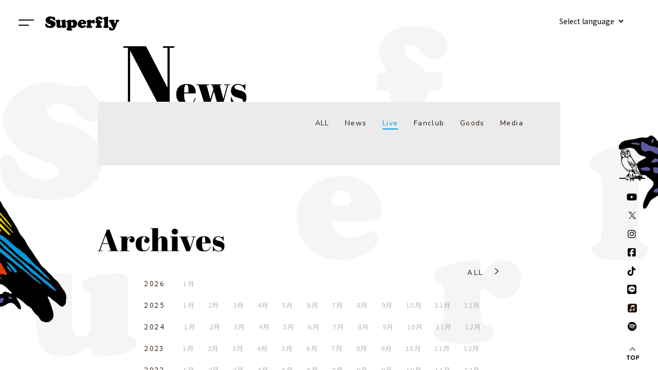

--- FILE ---
content_type: text/html; charset=UTF-8
request_url: https://www.superfly-web.com/news/?category_id=102&ym=201008
body_size: 131156
content:


        


<!DOCTYPE html>
<html lang="ja">
<head>

        <script async src="https://www.googletagmanager.com/gtag/js?id=UA-116902589-1"></script>

<script>
  window.dataLayer = window.dataLayer || [];
  function gtag(){dataLayer.push(arguments);}
  gtag('js', new Date());

  gtag('config', 'UA-116902589-1');
</script>


    
    <meta charset="utf-8">
    <meta http-equiv="X-UA-Compatible" content="IE=edge">
    <meta name="format-detection" content="telephone=no">
    <title>News | Superfly Official Site</title>
    <meta name="keywords" content="superfly-web" />
    <meta name="description" content="Superfly公式サイト。ニュース、ディスコグラフィー、プロフィール、ライブ情報などをご案内します。" />
    <meta name="viewport" content="width=device-width, initial-scale=1, user-scalable=0">

            <link rel="apple-touch-icon" sizes="180x180" href="/apple_touch_icon_20250404.jpg">
        <link rel="shortcut icon" href="/favicon.ico">

        <meta property="og:title" content="News|Superfly Official Site" />
<meta property="og:type" content="website" />
<meta property="og:description" content="Superfly公式サイト。ニュース、ディスコグラフィー、プロフィール、ライブ情報などをご案内します。" />
<meta property="og:url" content="https://superfly-web.com/" />
    <meta property="og:image" content="https://superfly-web.com/ogp-image_20250404.jpg" />
<meta name="twitter:card" content="summary_large_image">
<meta name="twitter:title" content="News|Superfly Official Site">
<meta name="twitter:description" content="Superfly公式サイト。ニュース、ディスコグラフィー、プロフィール、ライブ情報などをご案内します。">

    
        <link rel="preconnect" href="https://fonts.gstatic.com">
        <link href="https://fonts.googleapis.com/css2?family=Abril+Fatface&family=Kumbh+Sans:wght@400;700&family=Nunito:wght@400;600&family=Alegreya:ital,wght@0,400;0,700;1,400&family=Noto+Sans+JP:wght@400;700&family=Jost:wght@400;500&display=swap" rel="stylesheet">
        <link rel="stylesheet" href="/css/main.css?1756293639">
    

            <script src="https://kit.fontawesome.com/671cd51610.js" crossorigin="anonymous"></script>
    </head>


<body id="top" class="body js-tc-target ">
    

    
        <div class="outer js-tc-target">
            <div class="outer__inner" data-inview-base>
                <div class="bg--1">
                    <div class="bg--2">

                        
                            <div class="block">
                                <div class="wrapper">
                                    <h1 class="section-title news"><img src="/images/common/title_news.svg" alt="news"></h1>
                                    
                                        <div class="main main--news">
                    <div class="category">
                <ul class="list-category">
                    <li class="list-category__item all">
                        <a href="./?ym=201008">ALL</a>
                    </li>
                                            <li class="list-category__item news">
                            <a href="./?category_id=101&ym=201008">News</a>
                        </li>
                                            <li class="list-category__item live current">
                            <a href="./?category_id=102&ym=201008">Live</a>
                        </li>
                                            <li class="list-category__item fanclub">
                            <a href="./?category_id=103&ym=201008">Fanclub</a>
                        </li>
                                            <li class="list-category__item goods">
                            <a href="./?category_id=104&ym=201008">Goods</a>
                        </li>
                                        <li class="list-category__item media">
                        <a href="/media/">Media</a>
                    </li>
                </ul>
            </div>
                        <div class="news-wrap">
                <ul class="list-1">
                                    </ul>
            </div>
                        </div>

                                    
                    
        
            
                                    
        <div class="archive pc-elem">
    <div class="archive__title"><img src="/images/common/archives.svg" alt="archives"></div>
    <div class="archive__all"><a href="./?category_id=102">ALL</a></div>
    <ul class="archive-list">
                                                            <li class="archive-list__item">
                <div class="archive-list__year">2026</div>
                <ul class="month-list">
                                        <li class="month-list__item">
                                                                            <span class="disable">1月</span>
                                            </li>
                                    </ul>
            </li>
                                                            <li class="archive-list__item">
                <div class="archive-list__year">2025</div>
                <ul class="month-list">
                                        <li class="month-list__item">
                                                                            <span class="disable">1月</span>
                                            </li>
                                        <li class="month-list__item">
                                                                            <span class="disable">2月</span>
                                            </li>
                                        <li class="month-list__item">
                                                                            <span class="disable">3月</span>
                                            </li>
                                        <li class="month-list__item">
                                                                            <span class="disable">4月</span>
                                            </li>
                                        <li class="month-list__item">
                                                                            <span class="disable">5月</span>
                                            </li>
                                        <li class="month-list__item">
                                                                            <span class="disable">6月</span>
                                            </li>
                                        <li class="month-list__item">
                                                                            <span class="disable">7月</span>
                                            </li>
                                        <li class="month-list__item">
                                                                            <span class="disable">8月</span>
                                            </li>
                                        <li class="month-list__item">
                                                                            <span class="disable">9月</span>
                                            </li>
                                        <li class="month-list__item">
                                                                            <span class="disable">10月</span>
                                            </li>
                                        <li class="month-list__item">
                                                                            <span class="disable">11月</span>
                                            </li>
                                        <li class="month-list__item">
                                                                            <span class="disable">12月</span>
                                            </li>
                                    </ul>
            </li>
                                                            <li class="archive-list__item">
                <div class="archive-list__year">2024</div>
                <ul class="month-list">
                                        <li class="month-list__item">
                                                                            <span class="disable">1月</span>
                                            </li>
                                        <li class="month-list__item">
                                                                            <span class="disable">2月</span>
                                            </li>
                                        <li class="month-list__item">
                                                                            <span class="disable">3月</span>
                                            </li>
                                        <li class="month-list__item">
                                                                            <span class="disable">4月</span>
                                            </li>
                                        <li class="month-list__item">
                                                                            <span class="disable">5月</span>
                                            </li>
                                        <li class="month-list__item">
                                                                            <span class="disable">6月</span>
                                            </li>
                                        <li class="month-list__item">
                                                                            <span class="disable">7月</span>
                                            </li>
                                        <li class="month-list__item">
                                                                            <span class="disable">8月</span>
                                            </li>
                                        <li class="month-list__item">
                                                                            <span class="disable">9月</span>
                                            </li>
                                        <li class="month-list__item">
                                                                            <span class="disable">10月</span>
                                            </li>
                                        <li class="month-list__item">
                                                                            <span class="disable">11月</span>
                                            </li>
                                        <li class="month-list__item">
                                                                            <span class="disable">12月</span>
                                            </li>
                                    </ul>
            </li>
                                                            <li class="archive-list__item">
                <div class="archive-list__year">2023</div>
                <ul class="month-list">
                                        <li class="month-list__item">
                                                                            <span class="disable">1月</span>
                                            </li>
                                        <li class="month-list__item">
                                                                            <span class="disable">2月</span>
                                            </li>
                                        <li class="month-list__item">
                                                                            <span class="disable">3月</span>
                                            </li>
                                        <li class="month-list__item">
                                                                            <span class="disable">4月</span>
                                            </li>
                                        <li class="month-list__item">
                                                                            <span class="disable">5月</span>
                                            </li>
                                        <li class="month-list__item">
                                                                            <span class="disable">6月</span>
                                            </li>
                                        <li class="month-list__item">
                                                                            <span class="disable">7月</span>
                                            </li>
                                        <li class="month-list__item">
                                                                            <span class="disable">8月</span>
                                            </li>
                                        <li class="month-list__item">
                                                                            <span class="disable">9月</span>
                                            </li>
                                        <li class="month-list__item">
                                                                            <span class="disable">10月</span>
                                            </li>
                                        <li class="month-list__item">
                                                                            <span class="disable">11月</span>
                                            </li>
                                        <li class="month-list__item">
                                                                            <span class="disable">12月</span>
                                            </li>
                                    </ul>
            </li>
                                                            <li class="archive-list__item">
                <div class="archive-list__year">2022</div>
                <ul class="month-list">
                                        <li class="month-list__item">
                                                                            <span class="disable">1月</span>
                                            </li>
                                        <li class="month-list__item">
                                                                            <span class="disable">2月</span>
                                            </li>
                                        <li class="month-list__item">
                                                                            <span class="disable">3月</span>
                                            </li>
                                        <li class="month-list__item">
                                                                            <span class="disable">4月</span>
                                            </li>
                                        <li class="month-list__item">
                                                                            <span class="disable">5月</span>
                                            </li>
                                        <li class="month-list__item">
                                                                            <span class="disable">6月</span>
                                            </li>
                                        <li class="month-list__item">
                                                                            <span class="disable">7月</span>
                                            </li>
                                        <li class="month-list__item">
                                                                            <span class="disable">8月</span>
                                            </li>
                                        <li class="month-list__item">
                                                                            <span class="disable">9月</span>
                                            </li>
                                        <li class="month-list__item">
                                                                            <span class="disable">10月</span>
                                            </li>
                                        <li class="month-list__item">
                                                                            <span class="disable">11月</span>
                                            </li>
                                        <li class="month-list__item">
                                                                            <span class="disable">12月</span>
                                            </li>
                                    </ul>
            </li>
                                                            <li class="archive-list__item">
                <div class="archive-list__year">2021</div>
                <ul class="month-list">
                                        <li class="month-list__item">
                                                                            <span class="disable">1月</span>
                                            </li>
                                        <li class="month-list__item">
                                                                            <span class="disable">2月</span>
                                            </li>
                                        <li class="month-list__item">
                                                                            <span class="disable">3月</span>
                                            </li>
                                        <li class="month-list__item">
                                                                            <span class="disable">4月</span>
                                            </li>
                                        <li class="month-list__item">
                                                                            <span class="disable">5月</span>
                                            </li>
                                        <li class="month-list__item">
                                                                            <span class="disable">6月</span>
                                            </li>
                                        <li class="month-list__item">
                                                                            <span class="disable">7月</span>
                                            </li>
                                        <li class="month-list__item">
                                                                            <a class="" href="./?category_id=102&ym=202108">8月</a>
                                            </li>
                                        <li class="month-list__item">
                                                                            <a class="" href="./?category_id=102&ym=202109">9月</a>
                                            </li>
                                        <li class="month-list__item">
                                                                            <span class="disable">10月</span>
                                            </li>
                                        <li class="month-list__item">
                                                                            <span class="disable">11月</span>
                                            </li>
                                        <li class="month-list__item">
                                                                            <span class="disable">12月</span>
                                            </li>
                                    </ul>
            </li>
                                                            <li class="archive-list__item">
                <div class="archive-list__year">2020</div>
                <ul class="month-list">
                                        <li class="month-list__item">
                                                                            <span class="disable">1月</span>
                                            </li>
                                        <li class="month-list__item">
                                                                            <span class="disable">2月</span>
                                            </li>
                                        <li class="month-list__item">
                                                                            <span class="disable">3月</span>
                                            </li>
                                        <li class="month-list__item">
                                                                            <span class="disable">4月</span>
                                            </li>
                                        <li class="month-list__item">
                                                                            <span class="disable">5月</span>
                                            </li>
                                        <li class="month-list__item">
                                                                            <span class="disable">6月</span>
                                            </li>
                                        <li class="month-list__item">
                                                                            <span class="disable">7月</span>
                                            </li>
                                        <li class="month-list__item">
                                                                            <span class="disable">8月</span>
                                            </li>
                                        <li class="month-list__item">
                                                                            <span class="disable">9月</span>
                                            </li>
                                        <li class="month-list__item">
                                                                            <span class="disable">10月</span>
                                            </li>
                                        <li class="month-list__item">
                                                                            <span class="disable">11月</span>
                                            </li>
                                        <li class="month-list__item">
                                                                            <span class="disable">12月</span>
                                            </li>
                                    </ul>
            </li>
                                                            <li class="archive-list__item">
                <div class="archive-list__year">2019</div>
                <ul class="month-list">
                                        <li class="month-list__item">
                                                                            <span class="disable">1月</span>
                                            </li>
                                        <li class="month-list__item">
                                                                            <span class="disable">2月</span>
                                            </li>
                                        <li class="month-list__item">
                                                                            <span class="disable">3月</span>
                                            </li>
                                        <li class="month-list__item">
                                                                            <span class="disable">4月</span>
                                            </li>
                                        <li class="month-list__item">
                                                                            <span class="disable">5月</span>
                                            </li>
                                        <li class="month-list__item">
                                                                            <span class="disable">6月</span>
                                            </li>
                                        <li class="month-list__item">
                                                                            <span class="disable">7月</span>
                                            </li>
                                        <li class="month-list__item">
                                                                            <span class="disable">8月</span>
                                            </li>
                                        <li class="month-list__item">
                                                                            <span class="disable">9月</span>
                                            </li>
                                        <li class="month-list__item">
                                                                            <span class="disable">10月</span>
                                            </li>
                                        <li class="month-list__item">
                                                                            <span class="disable">11月</span>
                                            </li>
                                        <li class="month-list__item">
                                                                            <span class="disable">12月</span>
                                            </li>
                                    </ul>
            </li>
                                                            <li class="archive-list__item">
                <div class="archive-list__year">2018</div>
                <ul class="month-list">
                                        <li class="month-list__item">
                                                                            <span class="disable">1月</span>
                                            </li>
                                        <li class="month-list__item">
                                                                            <span class="disable">2月</span>
                                            </li>
                                        <li class="month-list__item">
                                                                            <span class="disable">3月</span>
                                            </li>
                                        <li class="month-list__item">
                                                                            <span class="disable">4月</span>
                                            </li>
                                        <li class="month-list__item">
                                                                            <span class="disable">5月</span>
                                            </li>
                                        <li class="month-list__item">
                                                                            <span class="disable">6月</span>
                                            </li>
                                        <li class="month-list__item">
                                                                            <span class="disable">7月</span>
                                            </li>
                                        <li class="month-list__item">
                                                                            <span class="disable">8月</span>
                                            </li>
                                        <li class="month-list__item">
                                                                            <span class="disable">9月</span>
                                            </li>
                                        <li class="month-list__item">
                                                                            <span class="disable">10月</span>
                                            </li>
                                        <li class="month-list__item">
                                                                            <span class="disable">11月</span>
                                            </li>
                                        <li class="month-list__item">
                                                                            <span class="disable">12月</span>
                                            </li>
                                    </ul>
            </li>
                                                            <li class="archive-list__item">
                <div class="archive-list__year">2017</div>
                <ul class="month-list">
                                        <li class="month-list__item">
                                                                            <span class="disable">1月</span>
                                            </li>
                                        <li class="month-list__item">
                                                                            <span class="disable">2月</span>
                                            </li>
                                        <li class="month-list__item">
                                                                            <span class="disable">3月</span>
                                            </li>
                                        <li class="month-list__item">
                                                                            <span class="disable">4月</span>
                                            </li>
                                        <li class="month-list__item">
                                                                            <span class="disable">5月</span>
                                            </li>
                                        <li class="month-list__item">
                                                                            <span class="disable">6月</span>
                                            </li>
                                        <li class="month-list__item">
                                                                            <span class="disable">7月</span>
                                            </li>
                                        <li class="month-list__item">
                                                                            <span class="disable">8月</span>
                                            </li>
                                        <li class="month-list__item">
                                                                            <span class="disable">9月</span>
                                            </li>
                                        <li class="month-list__item">
                                                                            <span class="disable">10月</span>
                                            </li>
                                        <li class="month-list__item">
                                                                            <span class="disable">11月</span>
                                            </li>
                                        <li class="month-list__item">
                                                                            <span class="disable">12月</span>
                                            </li>
                                    </ul>
            </li>
                                                            <li class="archive-list__item">
                <div class="archive-list__year">2016</div>
                <ul class="month-list">
                                        <li class="month-list__item">
                                                                            <span class="disable">1月</span>
                                            </li>
                                        <li class="month-list__item">
                                                                            <span class="disable">2月</span>
                                            </li>
                                        <li class="month-list__item">
                                                                            <span class="disable">3月</span>
                                            </li>
                                        <li class="month-list__item">
                                                                            <span class="disable">4月</span>
                                            </li>
                                        <li class="month-list__item">
                                                                            <span class="disable">5月</span>
                                            </li>
                                        <li class="month-list__item">
                                                                            <span class="disable">6月</span>
                                            </li>
                                        <li class="month-list__item">
                                                                            <span class="disable">7月</span>
                                            </li>
                                        <li class="month-list__item">
                                                                            <span class="disable">8月</span>
                                            </li>
                                        <li class="month-list__item">
                                                                            <span class="disable">9月</span>
                                            </li>
                                        <li class="month-list__item">
                                                                            <span class="disable">10月</span>
                                            </li>
                                        <li class="month-list__item">
                                                                            <span class="disable">11月</span>
                                            </li>
                                        <li class="month-list__item">
                                                                            <span class="disable">12月</span>
                                            </li>
                                    </ul>
            </li>
                                                            <li class="archive-list__item">
                <div class="archive-list__year">2015</div>
                <ul class="month-list">
                                        <li class="month-list__item">
                                                                            <span class="disable">1月</span>
                                            </li>
                                        <li class="month-list__item">
                                                                            <span class="disable">2月</span>
                                            </li>
                                        <li class="month-list__item">
                                                                            <span class="disable">3月</span>
                                            </li>
                                        <li class="month-list__item">
                                                                            <span class="disable">4月</span>
                                            </li>
                                        <li class="month-list__item">
                                                                            <span class="disable">5月</span>
                                            </li>
                                        <li class="month-list__item">
                                                                            <span class="disable">6月</span>
                                            </li>
                                        <li class="month-list__item">
                                                                            <span class="disable">7月</span>
                                            </li>
                                        <li class="month-list__item">
                                                                            <span class="disable">8月</span>
                                            </li>
                                        <li class="month-list__item">
                                                                            <span class="disable">9月</span>
                                            </li>
                                        <li class="month-list__item">
                                                                            <span class="disable">10月</span>
                                            </li>
                                        <li class="month-list__item">
                                                                            <span class="disable">11月</span>
                                            </li>
                                        <li class="month-list__item">
                                                                            <span class="disable">12月</span>
                                            </li>
                                    </ul>
            </li>
                                                            <li class="archive-list__item">
                <div class="archive-list__year">2014</div>
                <ul class="month-list">
                                        <li class="month-list__item">
                                                                            <span class="disable">1月</span>
                                            </li>
                                        <li class="month-list__item">
                                                                            <span class="disable">2月</span>
                                            </li>
                                        <li class="month-list__item">
                                                                            <span class="disable">3月</span>
                                            </li>
                                        <li class="month-list__item">
                                                                            <span class="disable">4月</span>
                                            </li>
                                        <li class="month-list__item">
                                                                            <span class="disable">5月</span>
                                            </li>
                                        <li class="month-list__item">
                                                                            <span class="disable">6月</span>
                                            </li>
                                        <li class="month-list__item">
                                                                            <span class="disable">7月</span>
                                            </li>
                                        <li class="month-list__item">
                                                                            <span class="disable">8月</span>
                                            </li>
                                        <li class="month-list__item">
                                                                            <span class="disable">9月</span>
                                            </li>
                                        <li class="month-list__item">
                                                                            <span class="disable">10月</span>
                                            </li>
                                        <li class="month-list__item">
                                                                            <span class="disable">11月</span>
                                            </li>
                                        <li class="month-list__item">
                                                                            <span class="disable">12月</span>
                                            </li>
                                    </ul>
            </li>
                                                            <li class="archive-list__item">
                <div class="archive-list__year">2013</div>
                <ul class="month-list">
                                        <li class="month-list__item">
                                                                            <span class="disable">1月</span>
                                            </li>
                                        <li class="month-list__item">
                                                                            <span class="disable">2月</span>
                                            </li>
                                        <li class="month-list__item">
                                                                            <span class="disable">3月</span>
                                            </li>
                                        <li class="month-list__item">
                                                                            <span class="disable">4月</span>
                                            </li>
                                        <li class="month-list__item">
                                                                            <span class="disable">5月</span>
                                            </li>
                                        <li class="month-list__item">
                                                                            <span class="disable">6月</span>
                                            </li>
                                        <li class="month-list__item">
                                                                            <span class="disable">7月</span>
                                            </li>
                                        <li class="month-list__item">
                                                                            <span class="disable">8月</span>
                                            </li>
                                        <li class="month-list__item">
                                                                            <span class="disable">9月</span>
                                            </li>
                                        <li class="month-list__item">
                                                                            <span class="disable">10月</span>
                                            </li>
                                        <li class="month-list__item">
                                                                            <span class="disable">11月</span>
                                            </li>
                                        <li class="month-list__item">
                                                                            <span class="disable">12月</span>
                                            </li>
                                    </ul>
            </li>
                                                            <li class="archive-list__item">
                <div class="archive-list__year">2012</div>
                <ul class="month-list">
                                        <li class="month-list__item">
                                                                            <span class="disable">1月</span>
                                            </li>
                                        <li class="month-list__item">
                                                                            <span class="disable">2月</span>
                                            </li>
                                        <li class="month-list__item">
                                                                            <span class="disable">3月</span>
                                            </li>
                                        <li class="month-list__item">
                                                                            <span class="disable">4月</span>
                                            </li>
                                        <li class="month-list__item">
                                                                            <span class="disable">5月</span>
                                            </li>
                                        <li class="month-list__item">
                                                                            <span class="disable">6月</span>
                                            </li>
                                        <li class="month-list__item">
                                                                            <span class="disable">7月</span>
                                            </li>
                                        <li class="month-list__item">
                                                                            <span class="disable">8月</span>
                                            </li>
                                        <li class="month-list__item">
                                                                            <span class="disable">9月</span>
                                            </li>
                                        <li class="month-list__item">
                                                                            <span class="disable">10月</span>
                                            </li>
                                        <li class="month-list__item">
                                                                            <span class="disable">11月</span>
                                            </li>
                                        <li class="month-list__item">
                                                                            <span class="disable">12月</span>
                                            </li>
                                    </ul>
            </li>
                                                            <li class="archive-list__item">
                <div class="archive-list__year">2011</div>
                <ul class="month-list">
                                        <li class="month-list__item">
                                                                            <span class="disable">1月</span>
                                            </li>
                                        <li class="month-list__item">
                                                                            <span class="disable">2月</span>
                                            </li>
                                        <li class="month-list__item">
                                                                            <span class="disable">3月</span>
                                            </li>
                                        <li class="month-list__item">
                                                                            <span class="disable">4月</span>
                                            </li>
                                        <li class="month-list__item">
                                                                            <span class="disable">5月</span>
                                            </li>
                                        <li class="month-list__item">
                                                                            <span class="disable">6月</span>
                                            </li>
                                        <li class="month-list__item">
                                                                            <span class="disable">7月</span>
                                            </li>
                                        <li class="month-list__item">
                                                                            <span class="disable">8月</span>
                                            </li>
                                        <li class="month-list__item">
                                                                            <span class="disable">9月</span>
                                            </li>
                                        <li class="month-list__item">
                                                                            <span class="disable">10月</span>
                                            </li>
                                        <li class="month-list__item">
                                                                            <span class="disable">11月</span>
                                            </li>
                                        <li class="month-list__item">
                                                                            <span class="disable">12月</span>
                                            </li>
                                    </ul>
            </li>
                                                            <li class="archive-list__item">
                <div class="archive-list__year">2010</div>
                <ul class="month-list">
                                        <li class="month-list__item">
                                                                            <span class="disable">1月</span>
                                            </li>
                                        <li class="month-list__item">
                                                                            <span class="disable">2月</span>
                                            </li>
                                        <li class="month-list__item">
                                                                            <span class="disable">3月</span>
                                            </li>
                                        <li class="month-list__item">
                                                                            <span class="disable">4月</span>
                                            </li>
                                        <li class="month-list__item">
                                                                            <span class="disable">5月</span>
                                            </li>
                                        <li class="month-list__item">
                                                                            <span class="disable">6月</span>
                                            </li>
                                        <li class="month-list__item">
                                                                            <span class="disable">7月</span>
                                            </li>
                                        <li class="month-list__item">
                                                                            <span class="disable">8月</span>
                                            </li>
                                        <li class="month-list__item">
                                                                            <span class="disable">9月</span>
                                            </li>
                                        <li class="month-list__item">
                                                                            <span class="disable">10月</span>
                                            </li>
                                        <li class="month-list__item">
                                                                            <span class="disable">11月</span>
                                            </li>
                                        <li class="month-list__item">
                                                                            <span class="disable">12月</span>
                                            </li>
                                    </ul>
            </li>
            </ul>
</div>

<div class="archive mb-elem">
    <div class="archive__title"><img src="/images/common/archives.svg" alt="archives"></div>
    <div class="archive__all--sp"><a href="./?category_id=102">ALL</a></div>
    <ul class="archive-list js-accordion">
                                                            <li class="archive-list__item">
                <div class="archive-list__year js-accordion-title">2026</div>
                <div class="js-accordion-body month-list__wrap">
                    <ul class="month-list">
                                                <li class="month-list__item">
                                                                                        <span class="disable">1月</span>
                                                    </li>
                                            </ul>
                </div>
            </li>
                                                            <li class="archive-list__item">
                <div class="archive-list__year js-accordion-title">2025</div>
                <div class="js-accordion-body month-list__wrap">
                    <ul class="month-list">
                                                <li class="month-list__item">
                                                                                        <span class="disable">1月</span>
                                                    </li>
                                                <li class="month-list__item">
                                                                                        <span class="disable">2月</span>
                                                    </li>
                                                <li class="month-list__item">
                                                                                        <span class="disable">3月</span>
                                                    </li>
                                                <li class="month-list__item">
                                                                                        <span class="disable">4月</span>
                                                    </li>
                                                <li class="month-list__item">
                                                                                        <span class="disable">5月</span>
                                                    </li>
                                                <li class="month-list__item">
                                                                                        <span class="disable">6月</span>
                                                    </li>
                                                <li class="month-list__item">
                                                                                        <span class="disable">7月</span>
                                                    </li>
                                                <li class="month-list__item">
                                                                                        <span class="disable">8月</span>
                                                    </li>
                                                <li class="month-list__item">
                                                                                        <span class="disable">9月</span>
                                                    </li>
                                                <li class="month-list__item">
                                                                                        <span class="disable">10月</span>
                                                    </li>
                                                <li class="month-list__item">
                                                                                        <span class="disable">11月</span>
                                                    </li>
                                                <li class="month-list__item">
                                                                                        <span class="disable">12月</span>
                                                    </li>
                                            </ul>
                </div>
            </li>
                                                            <li class="archive-list__item">
                <div class="archive-list__year js-accordion-title">2024</div>
                <div class="js-accordion-body month-list__wrap">
                    <ul class="month-list">
                                                <li class="month-list__item">
                                                                                        <span class="disable">1月</span>
                                                    </li>
                                                <li class="month-list__item">
                                                                                        <span class="disable">2月</span>
                                                    </li>
                                                <li class="month-list__item">
                                                                                        <span class="disable">3月</span>
                                                    </li>
                                                <li class="month-list__item">
                                                                                        <span class="disable">4月</span>
                                                    </li>
                                                <li class="month-list__item">
                                                                                        <span class="disable">5月</span>
                                                    </li>
                                                <li class="month-list__item">
                                                                                        <span class="disable">6月</span>
                                                    </li>
                                                <li class="month-list__item">
                                                                                        <span class="disable">7月</span>
                                                    </li>
                                                <li class="month-list__item">
                                                                                        <span class="disable">8月</span>
                                                    </li>
                                                <li class="month-list__item">
                                                                                        <span class="disable">9月</span>
                                                    </li>
                                                <li class="month-list__item">
                                                                                        <span class="disable">10月</span>
                                                    </li>
                                                <li class="month-list__item">
                                                                                        <span class="disable">11月</span>
                                                    </li>
                                                <li class="month-list__item">
                                                                                        <span class="disable">12月</span>
                                                    </li>
                                            </ul>
                </div>
            </li>
                                                            <li class="archive-list__item">
                <div class="archive-list__year js-accordion-title">2023</div>
                <div class="js-accordion-body month-list__wrap">
                    <ul class="month-list">
                                                <li class="month-list__item">
                                                                                        <span class="disable">1月</span>
                                                    </li>
                                                <li class="month-list__item">
                                                                                        <span class="disable">2月</span>
                                                    </li>
                                                <li class="month-list__item">
                                                                                        <span class="disable">3月</span>
                                                    </li>
                                                <li class="month-list__item">
                                                                                        <span class="disable">4月</span>
                                                    </li>
                                                <li class="month-list__item">
                                                                                        <span class="disable">5月</span>
                                                    </li>
                                                <li class="month-list__item">
                                                                                        <span class="disable">6月</span>
                                                    </li>
                                                <li class="month-list__item">
                                                                                        <span class="disable">7月</span>
                                                    </li>
                                                <li class="month-list__item">
                                                                                        <span class="disable">8月</span>
                                                    </li>
                                                <li class="month-list__item">
                                                                                        <span class="disable">9月</span>
                                                    </li>
                                                <li class="month-list__item">
                                                                                        <span class="disable">10月</span>
                                                    </li>
                                                <li class="month-list__item">
                                                                                        <span class="disable">11月</span>
                                                    </li>
                                                <li class="month-list__item">
                                                                                        <span class="disable">12月</span>
                                                    </li>
                                            </ul>
                </div>
            </li>
                                                            <li class="archive-list__item">
                <div class="archive-list__year js-accordion-title">2022</div>
                <div class="js-accordion-body month-list__wrap">
                    <ul class="month-list">
                                                <li class="month-list__item">
                                                                                        <span class="disable">1月</span>
                                                    </li>
                                                <li class="month-list__item">
                                                                                        <span class="disable">2月</span>
                                                    </li>
                                                <li class="month-list__item">
                                                                                        <span class="disable">3月</span>
                                                    </li>
                                                <li class="month-list__item">
                                                                                        <span class="disable">4月</span>
                                                    </li>
                                                <li class="month-list__item">
                                                                                        <span class="disable">5月</span>
                                                    </li>
                                                <li class="month-list__item">
                                                                                        <span class="disable">6月</span>
                                                    </li>
                                                <li class="month-list__item">
                                                                                        <span class="disable">7月</span>
                                                    </li>
                                                <li class="month-list__item">
                                                                                        <span class="disable">8月</span>
                                                    </li>
                                                <li class="month-list__item">
                                                                                        <span class="disable">9月</span>
                                                    </li>
                                                <li class="month-list__item">
                                                                                        <span class="disable">10月</span>
                                                    </li>
                                                <li class="month-list__item">
                                                                                        <span class="disable">11月</span>
                                                    </li>
                                                <li class="month-list__item">
                                                                                        <span class="disable">12月</span>
                                                    </li>
                                            </ul>
                </div>
            </li>
                                                            <li class="archive-list__item">
                <div class="archive-list__year js-accordion-title">2021</div>
                <div class="js-accordion-body month-list__wrap">
                    <ul class="month-list">
                                                <li class="month-list__item">
                                                                                        <span class="disable">1月</span>
                                                    </li>
                                                <li class="month-list__item">
                                                                                        <span class="disable">2月</span>
                                                    </li>
                                                <li class="month-list__item">
                                                                                        <span class="disable">3月</span>
                                                    </li>
                                                <li class="month-list__item">
                                                                                        <span class="disable">4月</span>
                                                    </li>
                                                <li class="month-list__item">
                                                                                        <span class="disable">5月</span>
                                                    </li>
                                                <li class="month-list__item">
                                                                                        <span class="disable">6月</span>
                                                    </li>
                                                <li class="month-list__item">
                                                                                        <span class="disable">7月</span>
                                                    </li>
                                                <li class="month-list__item">
                                                                                        <a class="" href="./?category_id=102&ym=202108">8月</a>
                                                    </li>
                                                <li class="month-list__item">
                                                                                        <a class="" href="./?category_id=102&ym=202109">9月</a>
                                                    </li>
                                                <li class="month-list__item">
                                                                                        <span class="disable">10月</span>
                                                    </li>
                                                <li class="month-list__item">
                                                                                        <span class="disable">11月</span>
                                                    </li>
                                                <li class="month-list__item">
                                                                                        <span class="disable">12月</span>
                                                    </li>
                                            </ul>
                </div>
            </li>
                                                            <li class="archive-list__item">
                <div class="archive-list__year js-accordion-title">2020</div>
                <div class="js-accordion-body month-list__wrap">
                    <ul class="month-list">
                                                <li class="month-list__item">
                                                                                        <span class="disable">1月</span>
                                                    </li>
                                                <li class="month-list__item">
                                                                                        <span class="disable">2月</span>
                                                    </li>
                                                <li class="month-list__item">
                                                                                        <span class="disable">3月</span>
                                                    </li>
                                                <li class="month-list__item">
                                                                                        <span class="disable">4月</span>
                                                    </li>
                                                <li class="month-list__item">
                                                                                        <span class="disable">5月</span>
                                                    </li>
                                                <li class="month-list__item">
                                                                                        <span class="disable">6月</span>
                                                    </li>
                                                <li class="month-list__item">
                                                                                        <span class="disable">7月</span>
                                                    </li>
                                                <li class="month-list__item">
                                                                                        <span class="disable">8月</span>
                                                    </li>
                                                <li class="month-list__item">
                                                                                        <span class="disable">9月</span>
                                                    </li>
                                                <li class="month-list__item">
                                                                                        <span class="disable">10月</span>
                                                    </li>
                                                <li class="month-list__item">
                                                                                        <span class="disable">11月</span>
                                                    </li>
                                                <li class="month-list__item">
                                                                                        <span class="disable">12月</span>
                                                    </li>
                                            </ul>
                </div>
            </li>
                                                            <li class="archive-list__item">
                <div class="archive-list__year js-accordion-title">2019</div>
                <div class="js-accordion-body month-list__wrap">
                    <ul class="month-list">
                                                <li class="month-list__item">
                                                                                        <span class="disable">1月</span>
                                                    </li>
                                                <li class="month-list__item">
                                                                                        <span class="disable">2月</span>
                                                    </li>
                                                <li class="month-list__item">
                                                                                        <span class="disable">3月</span>
                                                    </li>
                                                <li class="month-list__item">
                                                                                        <span class="disable">4月</span>
                                                    </li>
                                                <li class="month-list__item">
                                                                                        <span class="disable">5月</span>
                                                    </li>
                                                <li class="month-list__item">
                                                                                        <span class="disable">6月</span>
                                                    </li>
                                                <li class="month-list__item">
                                                                                        <span class="disable">7月</span>
                                                    </li>
                                                <li class="month-list__item">
                                                                                        <span class="disable">8月</span>
                                                    </li>
                                                <li class="month-list__item">
                                                                                        <span class="disable">9月</span>
                                                    </li>
                                                <li class="month-list__item">
                                                                                        <span class="disable">10月</span>
                                                    </li>
                                                <li class="month-list__item">
                                                                                        <span class="disable">11月</span>
                                                    </li>
                                                <li class="month-list__item">
                                                                                        <span class="disable">12月</span>
                                                    </li>
                                            </ul>
                </div>
            </li>
                                                            <li class="archive-list__item">
                <div class="archive-list__year js-accordion-title">2018</div>
                <div class="js-accordion-body month-list__wrap">
                    <ul class="month-list">
                                                <li class="month-list__item">
                                                                                        <span class="disable">1月</span>
                                                    </li>
                                                <li class="month-list__item">
                                                                                        <span class="disable">2月</span>
                                                    </li>
                                                <li class="month-list__item">
                                                                                        <span class="disable">3月</span>
                                                    </li>
                                                <li class="month-list__item">
                                                                                        <span class="disable">4月</span>
                                                    </li>
                                                <li class="month-list__item">
                                                                                        <span class="disable">5月</span>
                                                    </li>
                                                <li class="month-list__item">
                                                                                        <span class="disable">6月</span>
                                                    </li>
                                                <li class="month-list__item">
                                                                                        <span class="disable">7月</span>
                                                    </li>
                                                <li class="month-list__item">
                                                                                        <span class="disable">8月</span>
                                                    </li>
                                                <li class="month-list__item">
                                                                                        <span class="disable">9月</span>
                                                    </li>
                                                <li class="month-list__item">
                                                                                        <span class="disable">10月</span>
                                                    </li>
                                                <li class="month-list__item">
                                                                                        <span class="disable">11月</span>
                                                    </li>
                                                <li class="month-list__item">
                                                                                        <span class="disable">12月</span>
                                                    </li>
                                            </ul>
                </div>
            </li>
                                                            <li class="archive-list__item">
                <div class="archive-list__year js-accordion-title">2017</div>
                <div class="js-accordion-body month-list__wrap">
                    <ul class="month-list">
                                                <li class="month-list__item">
                                                                                        <span class="disable">1月</span>
                                                    </li>
                                                <li class="month-list__item">
                                                                                        <span class="disable">2月</span>
                                                    </li>
                                                <li class="month-list__item">
                                                                                        <span class="disable">3月</span>
                                                    </li>
                                                <li class="month-list__item">
                                                                                        <span class="disable">4月</span>
                                                    </li>
                                                <li class="month-list__item">
                                                                                        <span class="disable">5月</span>
                                                    </li>
                                                <li class="month-list__item">
                                                                                        <span class="disable">6月</span>
                                                    </li>
                                                <li class="month-list__item">
                                                                                        <span class="disable">7月</span>
                                                    </li>
                                                <li class="month-list__item">
                                                                                        <span class="disable">8月</span>
                                                    </li>
                                                <li class="month-list__item">
                                                                                        <span class="disable">9月</span>
                                                    </li>
                                                <li class="month-list__item">
                                                                                        <span class="disable">10月</span>
                                                    </li>
                                                <li class="month-list__item">
                                                                                        <span class="disable">11月</span>
                                                    </li>
                                                <li class="month-list__item">
                                                                                        <span class="disable">12月</span>
                                                    </li>
                                            </ul>
                </div>
            </li>
                                                            <li class="archive-list__item">
                <div class="archive-list__year js-accordion-title">2016</div>
                <div class="js-accordion-body month-list__wrap">
                    <ul class="month-list">
                                                <li class="month-list__item">
                                                                                        <span class="disable">1月</span>
                                                    </li>
                                                <li class="month-list__item">
                                                                                        <span class="disable">2月</span>
                                                    </li>
                                                <li class="month-list__item">
                                                                                        <span class="disable">3月</span>
                                                    </li>
                                                <li class="month-list__item">
                                                                                        <span class="disable">4月</span>
                                                    </li>
                                                <li class="month-list__item">
                                                                                        <span class="disable">5月</span>
                                                    </li>
                                                <li class="month-list__item">
                                                                                        <span class="disable">6月</span>
                                                    </li>
                                                <li class="month-list__item">
                                                                                        <span class="disable">7月</span>
                                                    </li>
                                                <li class="month-list__item">
                                                                                        <span class="disable">8月</span>
                                                    </li>
                                                <li class="month-list__item">
                                                                                        <span class="disable">9月</span>
                                                    </li>
                                                <li class="month-list__item">
                                                                                        <span class="disable">10月</span>
                                                    </li>
                                                <li class="month-list__item">
                                                                                        <span class="disable">11月</span>
                                                    </li>
                                                <li class="month-list__item">
                                                                                        <span class="disable">12月</span>
                                                    </li>
                                            </ul>
                </div>
            </li>
                                                            <li class="archive-list__item">
                <div class="archive-list__year js-accordion-title">2015</div>
                <div class="js-accordion-body month-list__wrap">
                    <ul class="month-list">
                                                <li class="month-list__item">
                                                                                        <span class="disable">1月</span>
                                                    </li>
                                                <li class="month-list__item">
                                                                                        <span class="disable">2月</span>
                                                    </li>
                                                <li class="month-list__item">
                                                                                        <span class="disable">3月</span>
                                                    </li>
                                                <li class="month-list__item">
                                                                                        <span class="disable">4月</span>
                                                    </li>
                                                <li class="month-list__item">
                                                                                        <span class="disable">5月</span>
                                                    </li>
                                                <li class="month-list__item">
                                                                                        <span class="disable">6月</span>
                                                    </li>
                                                <li class="month-list__item">
                                                                                        <span class="disable">7月</span>
                                                    </li>
                                                <li class="month-list__item">
                                                                                        <span class="disable">8月</span>
                                                    </li>
                                                <li class="month-list__item">
                                                                                        <span class="disable">9月</span>
                                                    </li>
                                                <li class="month-list__item">
                                                                                        <span class="disable">10月</span>
                                                    </li>
                                                <li class="month-list__item">
                                                                                        <span class="disable">11月</span>
                                                    </li>
                                                <li class="month-list__item">
                                                                                        <span class="disable">12月</span>
                                                    </li>
                                            </ul>
                </div>
            </li>
                                                            <li class="archive-list__item">
                <div class="archive-list__year js-accordion-title">2014</div>
                <div class="js-accordion-body month-list__wrap">
                    <ul class="month-list">
                                                <li class="month-list__item">
                                                                                        <span class="disable">1月</span>
                                                    </li>
                                                <li class="month-list__item">
                                                                                        <span class="disable">2月</span>
                                                    </li>
                                                <li class="month-list__item">
                                                                                        <span class="disable">3月</span>
                                                    </li>
                                                <li class="month-list__item">
                                                                                        <span class="disable">4月</span>
                                                    </li>
                                                <li class="month-list__item">
                                                                                        <span class="disable">5月</span>
                                                    </li>
                                                <li class="month-list__item">
                                                                                        <span class="disable">6月</span>
                                                    </li>
                                                <li class="month-list__item">
                                                                                        <span class="disable">7月</span>
                                                    </li>
                                                <li class="month-list__item">
                                                                                        <span class="disable">8月</span>
                                                    </li>
                                                <li class="month-list__item">
                                                                                        <span class="disable">9月</span>
                                                    </li>
                                                <li class="month-list__item">
                                                                                        <span class="disable">10月</span>
                                                    </li>
                                                <li class="month-list__item">
                                                                                        <span class="disable">11月</span>
                                                    </li>
                                                <li class="month-list__item">
                                                                                        <span class="disable">12月</span>
                                                    </li>
                                            </ul>
                </div>
            </li>
                                                            <li class="archive-list__item">
                <div class="archive-list__year js-accordion-title">2013</div>
                <div class="js-accordion-body month-list__wrap">
                    <ul class="month-list">
                                                <li class="month-list__item">
                                                                                        <span class="disable">1月</span>
                                                    </li>
                                                <li class="month-list__item">
                                                                                        <span class="disable">2月</span>
                                                    </li>
                                                <li class="month-list__item">
                                                                                        <span class="disable">3月</span>
                                                    </li>
                                                <li class="month-list__item">
                                                                                        <span class="disable">4月</span>
                                                    </li>
                                                <li class="month-list__item">
                                                                                        <span class="disable">5月</span>
                                                    </li>
                                                <li class="month-list__item">
                                                                                        <span class="disable">6月</span>
                                                    </li>
                                                <li class="month-list__item">
                                                                                        <span class="disable">7月</span>
                                                    </li>
                                                <li class="month-list__item">
                                                                                        <span class="disable">8月</span>
                                                    </li>
                                                <li class="month-list__item">
                                                                                        <span class="disable">9月</span>
                                                    </li>
                                                <li class="month-list__item">
                                                                                        <span class="disable">10月</span>
                                                    </li>
                                                <li class="month-list__item">
                                                                                        <span class="disable">11月</span>
                                                    </li>
                                                <li class="month-list__item">
                                                                                        <span class="disable">12月</span>
                                                    </li>
                                            </ul>
                </div>
            </li>
                                                            <li class="archive-list__item">
                <div class="archive-list__year js-accordion-title">2012</div>
                <div class="js-accordion-body month-list__wrap">
                    <ul class="month-list">
                                                <li class="month-list__item">
                                                                                        <span class="disable">1月</span>
                                                    </li>
                                                <li class="month-list__item">
                                                                                        <span class="disable">2月</span>
                                                    </li>
                                                <li class="month-list__item">
                                                                                        <span class="disable">3月</span>
                                                    </li>
                                                <li class="month-list__item">
                                                                                        <span class="disable">4月</span>
                                                    </li>
                                                <li class="month-list__item">
                                                                                        <span class="disable">5月</span>
                                                    </li>
                                                <li class="month-list__item">
                                                                                        <span class="disable">6月</span>
                                                    </li>
                                                <li class="month-list__item">
                                                                                        <span class="disable">7月</span>
                                                    </li>
                                                <li class="month-list__item">
                                                                                        <span class="disable">8月</span>
                                                    </li>
                                                <li class="month-list__item">
                                                                                        <span class="disable">9月</span>
                                                    </li>
                                                <li class="month-list__item">
                                                                                        <span class="disable">10月</span>
                                                    </li>
                                                <li class="month-list__item">
                                                                                        <span class="disable">11月</span>
                                                    </li>
                                                <li class="month-list__item">
                                                                                        <span class="disable">12月</span>
                                                    </li>
                                            </ul>
                </div>
            </li>
                                                            <li class="archive-list__item">
                <div class="archive-list__year js-accordion-title">2011</div>
                <div class="js-accordion-body month-list__wrap">
                    <ul class="month-list">
                                                <li class="month-list__item">
                                                                                        <span class="disable">1月</span>
                                                    </li>
                                                <li class="month-list__item">
                                                                                        <span class="disable">2月</span>
                                                    </li>
                                                <li class="month-list__item">
                                                                                        <span class="disable">3月</span>
                                                    </li>
                                                <li class="month-list__item">
                                                                                        <span class="disable">4月</span>
                                                    </li>
                                                <li class="month-list__item">
                                                                                        <span class="disable">5月</span>
                                                    </li>
                                                <li class="month-list__item">
                                                                                        <span class="disable">6月</span>
                                                    </li>
                                                <li class="month-list__item">
                                                                                        <span class="disable">7月</span>
                                                    </li>
                                                <li class="month-list__item">
                                                                                        <span class="disable">8月</span>
                                                    </li>
                                                <li class="month-list__item">
                                                                                        <span class="disable">9月</span>
                                                    </li>
                                                <li class="month-list__item">
                                                                                        <span class="disable">10月</span>
                                                    </li>
                                                <li class="month-list__item">
                                                                                        <span class="disable">11月</span>
                                                    </li>
                                                <li class="month-list__item">
                                                                                        <span class="disable">12月</span>
                                                    </li>
                                            </ul>
                </div>
            </li>
                                                            <li class="archive-list__item">
                <div class="archive-list__year js-accordion-title">2010</div>
                <div class="js-accordion-body month-list__wrap">
                    <ul class="month-list">
                                                <li class="month-list__item">
                                                                                        <span class="disable">1月</span>
                                                    </li>
                                                <li class="month-list__item">
                                                                                        <span class="disable">2月</span>
                                                    </li>
                                                <li class="month-list__item">
                                                                                        <span class="disable">3月</span>
                                                    </li>
                                                <li class="month-list__item">
                                                                                        <span class="disable">4月</span>
                                                    </li>
                                                <li class="month-list__item">
                                                                                        <span class="disable">5月</span>
                                                    </li>
                                                <li class="month-list__item">
                                                                                        <span class="disable">6月</span>
                                                    </li>
                                                <li class="month-list__item">
                                                                                        <span class="disable">7月</span>
                                                    </li>
                                                <li class="month-list__item">
                                                                                        <span class="disable">8月</span>
                                                    </li>
                                                <li class="month-list__item">
                                                                                        <span class="disable">9月</span>
                                                    </li>
                                                <li class="month-list__item">
                                                                                        <span class="disable">10月</span>
                                                    </li>
                                                <li class="month-list__item">
                                                                                        <span class="disable">11月</span>
                                                    </li>
                                                <li class="month-list__item">
                                                                                        <span class="disable">12月</span>
                                                    </li>
                                            </ul>
                </div>
            </li>
            </ul>
</div>
                                </div>
                            </div>
                        

                        
                            <div class="footer__sp">
                                <img src="/images/footer/of_sp.svg" alt="">
                            </div>
                            <footer class="footer">
                                <div class="footer__logo detail">
                                    <div class="footer__chara detail">
                                        <img src="/images/footer/footer_g.svg" alt="">
                                    </div>
                                                                                                                <div class="footer__of detail"><img src="/images/footer/footer_of_b.svg" alt=""></div>
                                                                    </div>
                                <div class="footer__logo--mb detail">
                                    <img src="/images/footer/footer_mb.svg" alt="">
                                </div>
                                <div class="footer__wrap">
                                    <div class="footer__item footer__item--right">
                                        <div class="footer__menu-wrap">
                                            <div class="footer__menu footer__menu--right">
                                                <ul class="footer-list">
                                                    <li class="footer-list__item">
                                                        <a href="/news/"><img src="/images/footer/news.svg" alt=""></a>
                                                    </li>
                                                    <li class="footer-list__item">
                                                        <a href="/media/"><img src="/images/footer/media.svg" alt=""></a>
                                                    </li>
                                                    <li class="footer-list__item">
                                                        <a href="/video/"><img src="/images/footer/videos.svg" alt=""></a>
                                                    </li>
                                                    <li class="footer-list__item footer-list__item--long">
                                                        <a href="/discography/"><img src="/images/footer/discography.svg" alt=""></a>
                                                    </li>
                                                    <li class="footer-list__item">
                                                        <a href="/live/"><img src="/images/footer/live.svg" alt=""></a>
                                                    </li>
                                                    <li class="footer-list__item">
                                                        <a href="/profile/"><img src="/images/footer/profile.svg" alt=""></a>
                                                    </li>
                                                    <li class="footer-list__item">
                                                        <a href="/fanclub/"><img src="/images/footer/fanclub.svg" alt=""></a>
                                                    </li>
                                                    <li class="footer-list__item">
                                                        <a href="https://www.44store.jp/"><img src="/images/footer/goods.svg" alt=""></a>
                                                    </li>
                                                </ul>
                                            </div>
                                            <div class="footer__menu footer__menu--left">
                                                <div class="footer__mail">
                                                    <span class="footer__mail--title"><img src="/images/footer/mailnews.svg" alt=""></span>
                                                    <a href="/mailmagazine/" class="footer__mail--btn"><img class="pc-elem" src="/images/footer/mailmagazine_btn_pc.png" alt=""><img class="mb-elem" src="/images/footer/mailmagazine_btn_sp.png" alt=""></a>
                                                </div>

                                                <div class="footer-link">
                                                    <div class="footer-link__item">
                                                        <a href="/diary/"><img src="/images/footer/diaryarchives.svg" alt=""></a>
                                                    </div>
                                                    <div class="footer-link__item">
                                                        <a href="http://44carat.jp/" target="_blank"><img src="/images/footer/44carat.svg" alt=""></a>
                                                    </div>
                                                    <div class="footer-link__item">
                                                        <a href="/contact/"><img src="/images/footer/contact.svg" alt=""></a>
                                                    </div>
                                                </div>

                                                <div class="footer__sns-list mb-elem">
                                                    <ul class="sns-list">
                                                                                                                    <li class="sns-list__item">
                                                                <a href="https://www.youtube.com/channel/UC3Z8Tf-ponSKcr2p7Z8N09A" target="_blank"><i class="fab fa-youtube"></i></a>
                                                            </li>
                                                                                                                    <li class="sns-list__item">
                                                                <a href="https://twitter.com/Superfly_staff" target="_blank"><svg class="tw" xmlns="http://www.w3.org/2000/svg" xmlns:xlink="http://www.w3.org/1999/xlink" x="0px" y="0px" viewBox="0 0 21.6 17" xml:space="preserve"><path fill="currentColor" d="M12.4,7.2L18.6,0h-1.5l-5.4,6.3L7.4,0h-5L9,9.5L2.5,17h1.5l5.7-6.6l4.5,6.6h5L12.4,7.2L12.4,7.2z M10.4,9.6L9.7,8.6L4.5,1.1 h2.3l4.2,6l0.7,0.9l5.5,7.9h-2.3L10.4,9.6L10.4,9.6z"/></svg></a>
                                                            </li>
                                                                                                                    <li class="sns-list__item">
                                                                <a href="https://www.instagram.com/superfly_shiho/" target="_blank"><i class="fab fa-instagram"></i></a>
                                                            </li>
                                                                                                                    <li class="sns-list__item">
                                                                <a href="https://www.facebook.com/superflyofficial" target="_blank"><i class="fab fa-facebook-square"></i></a>
                                                            </li>
                                                                                                                    <li class="sns-list__item">
                                                                <a href="https://www.tiktok.com/@superfly.official" target="_blank"><i class="fab fa-tiktok"></i></a>
                                                            </li>
                                                                                                                    <li class="sns-list__item">
                                                                <a href="https://line.me/R/ti/p/@superfly?from=page" target="_blank"><i class="fab fa-line"></i></a>
                                                            </li>
                                                                                                                    <li class="sns-list__item">
                                                                <a href="https://music.apple.com/jp/artist/superfly/150974880?l=en" target="_blank"><img class="applemusic" src="/images/common/applemusic.svg"></a>
                                                            </li>
                                                                                                                    <li class="sns-list__item">
                                                                <a href="https://open.spotify.com/artist/5M8AXrOifBT8elkLKbGPQZ?si=XYJvAsSEQlKBFGH-o52D3g&amp;dl_branch=1" target="_blank"><i class="fab fa-spotify"></i></a>
                                                            </li>
                                                                                                            </ul>
                                                </div>
                                            </div>
                                        </div>
                                    </div>
                                    <div class="footer__copy"><img src="/images/footer/copyright.svg" alt=""></div>
                                </div>
                            </footer>
                        

                    </div>

                                        
                        <div class="deco-owl deco-owl--1" data-inview='{ "offset": "50%" }'></div>
                        <div class="deco-owl deco-owl--2" data-inview='{ "offset": "50%" }'></div>
                        <div class="deco-owl deco-owl--3" data-inview='{ "offset": "50%" }'></div>
                        <div class="deco-owl deco-owl--4" data-inview='{ "offset": "50%" }'></div>
                        <div class="deco-owl deco-owl--5" data-inview='{ "offset": "50%" }'></div>
                        <div class="deco-owl deco-owl--6" data-inview='{ "offset": "50%" }'></div>
                        <div class="deco-owl deco-owl--7" data-inview='{ "offset": "50%" }'></div>
                        <div class="deco-owl deco-owl--8" data-inview='{ "offset": "50%" }'></div>
                        <div class="deco-owl deco-owl--9" data-inview='{ "offset": "50%" }'></div>
                    

                </div>
            </div>
        </div>

                <div class="trigger-menu js-tc-toggle js-tc-target"></div>

                <div class="global-menu js-tc-target">
            <a class="global-menu__logo" href="/"><img src="/images/common/logo_b.png" alt=""></a>
            <div class="global-menu__inner">
                <div class="global-menu__box global-menu__box--flex">
                    <div class="global-menu__list-column">
                        <ul class="global-menu-list">
                            <li class="global-menu-list__item"><a href="/news/"><img src="/images/menu/news.svg" alt=""></a></li>
                            <li class="global-menu-list__item"><a href="/media/"><img src="/images/menu/media.svg" alt=""></a></li>
                            <li class="global-menu-list__item"><a href="/video/"><img src="/images/menu/videos.svg" alt=""></a></li>
                            <li class="global-menu-list__item global-menu-list__item--long"><a href="/discography/"><img src="/images/menu/discography.svg" alt=""></a></li>
                            <li class="global-menu-list__item"><a href="/live/"><img src="/images/menu/live.svg" alt=""></a></li>
                            <li class="global-menu-list__item"><a href="/profile/"><img src="/images/menu/profile.svg" alt=""></a></li>
                            <li class="global-menu-list__item"><a href="/fanclub/"><img src="/images/menu/fanclub.svg" alt=""></a></li>
                            <li class="global-menu-list__item"><a href="https://www.44store.jp/"><img src="/images/menu/goods.svg" alt=""></a></li>
                        </ul>
                    </div>
                    <div class="global-menu__list-column">
                        <ul class="global-menu-min-list">
                            <li class="global-menu-min-list__item"><a href="/mailmagazine/"><img src="/images/menu/mailnews.svg" alt=""></a></li>
                            <li class="global-menu-min-list__item global-menu-min-list__item--long"><a href="/diary/"><img src="/images/menu/diary_archives.svg" alt=""></a></li>
                            <li class="global-menu-min-list__item"><a href="http://44carat.jp/"><img src="/images/menu/44carat.svg" alt=""></a></li>
                            <li class="global-menu-min-list__item"><a href="/contact/"><img src="/images/menu/contact.svg" alt=""></a></li>
                        </ul>
                        <ul class="icon-list">
                                                            <li class="icon-list__item"><a href="https://twitter.com/Superfly_staff" target="_blank"><svg class="tw" xmlns="http://www.w3.org/2000/svg" xmlns:xlink="http://www.w3.org/1999/xlink" x="0px" y="0px" viewBox="0 0 21.6 17" xml:space="preserve"><path fill="currentColor" d="M12.4,7.2L18.6,0h-1.5l-5.4,6.3L7.4,0h-5L9,9.5L2.5,17h1.5l5.7-6.6l4.5,6.6h5L12.4,7.2L12.4,7.2z M10.4,9.6L9.7,8.6L4.5,1.1 h2.3l4.2,6l0.7,0.9l5.5,7.9h-2.3L10.4,9.6L10.4,9.6z"/></svg></a></li>
                                                            <li class="icon-list__item"><a href="https://www.instagram.com/superfly_shiho/" target="_blank"><i class="fab fa-instagram"></i></a></li>
                                                            <li class="icon-list__item"><a href="https://www.facebook.com/superflyofficial" target="_blank"><i class="fab fa-facebook-square"></i></a></li>
                                                            <li class="icon-list__item"><a href="https://www.tiktok.com/@superfly.official" target="_blank"><i class="fab fa-tiktok"></i></a></li>
                                                            <li class="icon-list__item"><a href="https://line.me/R/ti/p/@superfly?from=page" target="_blank"><i class="fab fa-line"></i></a></li>
                                                            <li class="icon-list__item"><a href="https://www.youtube.com/channel/UC3Z8Tf-ponSKcr2p7Z8N09A" target="_blank"><i class="fab fa-youtube"></i></a></li>
                                                            <li class="icon-list__item"><a href="https://music.apple.com/jp/artist/superfly/150974880?l=en" target="_blank"><img class="applemusic" src="/images/common/applemusic.svg"></a></li>
                                                            <li class="icon-list__item"><a href="https://open.spotify.com/artist/5M8AXrOifBT8elkLKbGPQZ?si=XYJvAsSEQlKBFGH-o52D3g&amp;dl_branch=1" target="_blank"><i class="fab fa-spotify"></i></a></li>
                                                    </ul>
                                                <!-- GTranslate: https://gtranslate.io/ -->
<div class="pctab-elem">
    <div class="translate-wrap translate-wrap--menu">
        <select class="translate" onchange="doGTranslate(this);"><option value="">Select language</option>><option value="ja|en">英語</option><option value="ja|zh-CN">中国語（簡体字）</option><option value="ja|zh-TW">中国語（繁体字）</option><option value="ja|ja">日本語</option><option value="ja|ko">韓国語</option></select>
    </div>
</div>

<div class="s-elem">
    <div class="translate-wrap translate-wrap--menu">
        <div class="translate-wrap__head"><img src="/images/common/global.svg" alt=""></div>
        <select class="translate" onchange="doGTranslate(this);"><option selected disabled></option><option value="ja|en">英語</option><option value="ja|zh-CN">中国語（簡体字）</option><option value="ja|zh-TW">中国語（繁体字）</option><option value="ja|ja">日本語</option><option value="ja|ko">韓国語</option></select>
    </div>
</div>                    </div>
                </div>
                <div class="global-menu__box global-menu__box--image">
                                        <img class="global-menu__image" src="/images/menu/thumb_20250404.jpg" alt="">
                                    </div>
            </div>
            <a class="global-menu__close js-tc-remove">
                <div class="arrow-left">
                    <div class="arrow-left__bar"></div>
                </div>
            </a>
        </div>

                <a href="/" class="header-logo"><img src="/images/common/logo.svg" alt=""></a>

                <!-- GTranslate: https://gtranslate.io/ -->
<div class="pctab-elem">
    <div class="translate-wrap">
        <select class="translate" onchange="doGTranslate(this);"><option value="">Select language</option>><option value="ja|en">英語</option><option value="ja|zh-CN">中国語（簡体字）</option><option value="ja|zh-TW">中国語（繁体字）</option><option value="ja|ja">日本語</option><option value="ja|ko">韓国語</option></select>
    </div>
</div>

<div class="s-elem">
    <div class="translate-wrap">
        <div class="translate-wrap__head"><img src="/images/common/global.svg" alt=""></div>
        <select class="translate" onchange="doGTranslate(this);"><option selected disabled></option><option value="ja|en">英語</option><option value="ja|zh-CN">中国語（簡体字）</option><option value="ja|zh-TW">中国語（繁体字）</option><option value="ja|ja">日本語</option><option value="ja|ko">韓国語</option></select>
    </div>
</div>
                
            <div class="fixed-menu js-tc-target">
                <ul class="fixed-menu-list">
                                            <li class="fixed-menu-list__item"><a href="https://www.youtube.com/channel/UC3Z8Tf-ponSKcr2p7Z8N09A" target="_blank"><i class="fab fa-youtube"></i></a></li>
                                            <li class="fixed-menu-list__item"><a href="https://twitter.com/Superfly_staff" target="_blank"><svg class="tw" xmlns="http://www.w3.org/2000/svg" xmlns:xlink="http://www.w3.org/1999/xlink" x="0px" y="0px" viewBox="0 0 21.6 17" xml:space="preserve"><path fill="currentColor" d="M12.4,7.2L18.6,0h-1.5l-5.4,6.3L7.4,0h-5L9,9.5L2.5,17h1.5l5.7-6.6l4.5,6.6h5L12.4,7.2L12.4,7.2z M10.4,9.6L9.7,8.6L4.5,1.1 h2.3l4.2,6l0.7,0.9l5.5,7.9h-2.3L10.4,9.6L10.4,9.6z"/></svg></a></li>
                                            <li class="fixed-menu-list__item"><a href="https://www.instagram.com/superfly_shiho/" target="_blank"><i class="fab fa-instagram"></i></a></li>
                                            <li class="fixed-menu-list__item"><a href="https://www.facebook.com/superflyofficial" target="_blank"><i class="fab fa-facebook-square"></i></a></li>
                                            <li class="fixed-menu-list__item"><a href="https://www.tiktok.com/@superfly.official" target="_blank"><i class="fab fa-tiktok"></i></a></li>
                                            <li class="fixed-menu-list__item"><a href="https://line.me/R/ti/p/@superfly?from=page" target="_blank"><i class="fab fa-line"></i></a></li>
                                            <li class="fixed-menu-list__item"><a href="https://music.apple.com/jp/artist/superfly/150974880?l=en" target="_blank"><img class="applemusic" src="/images/common/applemusic.svg"></a></li>
                                            <li class="fixed-menu-list__item"><a href="https://open.spotify.com/artist/5M8AXrOifBT8elkLKbGPQZ?si=XYJvAsSEQlKBFGH-o52D3g&amp;dl_branch=1" target="_blank"><i class="fab fa-spotify"></i></a></li>
                                    </ul>
            </div>
        
        <a href="#top" class="totop js-totop"><img class="pctab-elem" src="/images/menu/totop.svg" alt=""><img class="s-elem" src="/images/menu/totop_sp.svg" alt=""></a>
    

    

        
            <script type="text/javascript">
            /* <![CDATA[ */
            function doGTranslate(lang_pair) {if(lang_pair.value)lang_pair=lang_pair.value;if(lang_pair=='')return;var lang=lang_pair.split('|')[1];var plang=location.pathname.split('/')[1];if(plang.length !=2 && plang.toLowerCase() != 'zh-cn' && plang.toLowerCase() != 'zh-tw')plang='ja';if(lang == 'ja')location.href=location.protocol+'//'+location.host+location.pathname.replace('/'+plang+'/', '/')+location.search;else location.href=location.protocol+'//'+location.host+'/'+lang+location.pathname.replace('/'+plang+'/', '/')+location.search;}
            /* ]]> */
            </script>
        

        <script
        src="https://code.jquery.com/jquery-3.3.1.min.js"
        integrity="sha256-FgpCb/KJQlLNfOu91ta32o/NMZxltwRo8QtmkMRdAu8="
        crossorigin="anonymous"></script>
        <script>window.jQuery || document.write('<script src="/js/plugins/jquery-3.3.1.min.js"><\/script>')</script>
        <script src="/js/plugins/aemPlugin.complete.1.0.3.js"></script>
        <script src="/js/main.js"></script>
        <script>
            $(function() {
                $(".aem-post").find("img").wrap('<span class="js-protect">');
                $('.js-protect').aemProtectImage();
            });
        </script>
    



        

</body>
</html>


--- FILE ---
content_type: image/svg+xml
request_url: https://www.superfly-web.com/images/common/applemusic.svg
body_size: 2184
content:
<?xml version="1.0" encoding="utf-8"?>
<!-- Generator: Adobe Illustrator 25.4.1, SVG Export Plug-In . SVG Version: 6.00 Build 0)  -->
<svg version="1.1" id="Artwork" xmlns="http://www.w3.org/2000/svg" xmlns:xlink="http://www.w3.org/1999/xlink" x="0px" y="0px"
	 viewBox="0 0 73 73" style="enable-background:new 0 0 73 73;" xml:space="preserve">
<style type="text/css">
	.st0{fill-rule:evenodd;clip-rule:evenodd;fill:#271207;}
</style>
<g id="Layer_5">
</g>
<g>
	<g>
		<path class="st0" d="M72,19.9c0-0.7,0-1.5,0-2.2c0-1.6-0.1-3.2-0.4-4.7c-0.3-1.6-0.8-3.1-1.5-4.5c-0.7-1.4-1.7-2.7-2.8-3.8
			c-1.1-1.1-2.4-2.1-3.8-2.8C62,1.2,60.5,0.7,59,0.5c-1.6-0.3-3.2-0.4-4.7-0.4c-0.7,0-1.5,0-2.2,0c-0.9,0-1.7,0-2.6,0h-27
			c-0.9,0-1.7,0-2.6,0c-0.7,0-1.5,0-2.2,0c-1.6,0-3.2,0.1-4.7,0.4C11.5,0.7,10,1.2,8.6,1.9C7.1,2.7,5.8,3.6,4.7,4.7S2.7,7.1,1.9,8.6
			c-0.7,1.4-1.2,2.9-1.5,4.5c-0.3,1.6-0.4,3.2-0.4,4.7c0,0.7,0,1.4,0,2.2c0,0.9,0,1.7,0,2.6v27c0,0.9,0,1.7,0,2.6c0,0.7,0,1.5,0,2.2
			c0,1.6,0.1,3.2,0.4,4.7c0.3,1.6,0.8,3.1,1.5,4.5c0.7,1.4,1.7,2.7,2.8,3.8c1.1,1.1,2.4,2.1,3.8,2.8c1.4,0.7,2.9,1.2,4.5,1.5
			c1.6,0.3,3.2,0.4,4.7,0.4c0.7,0,1.5,0,2.2,0c0.9,0,1.7,0,2.6,0h26.9c0.9,0,1.7,0,2.6,0c0.7,0,1.5,0,2.2,0c1.6,0,3.2-0.1,4.7-0.4
			c1.6-0.3,3.1-0.8,4.5-1.5c1.4-0.7,2.7-1.7,3.8-2.8s2.1-2.4,2.8-3.8c0.7-1.4,1.2-2.9,1.5-4.5c0.3-1.6,0.4-3.2,0.4-4.7
			c0-0.7,0-1.5,0-2.2c0-0.9,0-1.7,0-2.6v-27C72,21.7,72,20.8,72,19.9z M52.7,46.8c0,0.9,0,1.7-0.2,2.7c-0.2,0.9-0.5,1.7-1,2.5
			s-1.2,1.4-2,1.8c-0.8,0.5-1.6,0.7-2.5,0.9c-1.7,0.3-2.8,0.4-3.9,0.2c-1-0.2-1.9-0.7-2.6-1.3c-1-1-1.7-2.2-1.8-3.6
			c-0.2-1.6,0.4-3.2,1.5-4.5c0.6-0.6,1.3-1.1,2.3-1.5c1-0.4,2.2-0.7,4-1c0.5-0.1,0.9-0.2,1.4-0.3c0.6-0.1,1.1-0.3,1.6-0.8
			c0.4-0.5,0.4-1.2,0.4-1.8V24.3c0-1.2-0.5-1.5-1.7-1.3c-0.8,0.2-18.6,3.8-18.6,3.8c-1,0.2-1.4,0.6-1.4,1.8v23.2
			c0,0.9,0,1.7-0.2,2.7c-0.2,0.9-0.5,1.7-1,2.5c-0.5,0.8-1.2,1.4-2,1.8c-0.8,0.5-1.6,0.7-2.5,0.9c-1.7,0.3-2.8,0.4-3.9,0.2
			c-1-0.2-1.9-0.7-2.6-1.3c-1-1-1.6-2.2-1.8-3.6c-0.2-1.6,0.3-3.2,1.5-4.5c0.6-0.6,1.3-1.1,2.3-1.5c1-0.4,2.2-0.7,4-1
			c0.5-0.1,0.9-0.2,1.4-0.3c0.6-0.1,1.1-0.3,1.6-0.8s0.5-1.1,0.5-1.8c0-4.9,0-26.8,0-26.8c0-0.4,0-0.6,0-0.7c0.1-0.6,0.3-1,0.7-1.4
			c0.3-0.3,0.8-0.5,1.3-0.6h0L49,11.3c0.2,0,1.7-0.3,1.9-0.3c1.2-0.1,1.8,0.7,1.8,1.9L52.7,46.8L52.7,46.8z"/>
	</g>
</g>
</svg>


--- FILE ---
content_type: image/svg+xml
request_url: https://www.superfly-web.com/images/common/title_news.svg
body_size: 1333
content:
<svg xmlns="http://www.w3.org/2000/svg" width="240.4" height="112.8" viewBox="0 0 240.4 112.8">
  <g id="グループ_10334" data-name="グループ 10334" transform="translate(-687 -72)">
    <path id="パス_17497" data-name="パス 17497" d="M1.2-18.96C1.2-7.36,7.6.8,21.84.8,33.2.8,37.36-4.48,39.2-11.36l-1.44-.24C36-5.44,32-1.68,26.08-1.68c-7.76,0-9.44-6.4-9.44-15.84v-3.12H39.2c.48-11.92-4.88-18.24-17.44-18.24C10.64-38.88,1.2-32.8,1.2-18.96Zm15.52-3.28v-3.92c0-8.48,1.52-11.2,4.32-11.2,3.28,0,3.92,2.8,3.92,11.2v3.92Zm51.92-14.4H71.6l2,8.48L67.84-9.44l-7.36-27.2h4.8v-1.44H41.04v1.44h3.6L56.48,0H67.2l7.52-24.56L81.68,0H92.64l9.6-36.64h3.36v-1.44H94.8v1.44h5.52L93.2-9.68,86-36.64h3.28v-1.44H68.64ZM107.92.8h.96c1.28-2.24,2.4-2.96,3.44-2.96a3.88,3.88,0,0,1,1.52.64A19.816,19.816,0,0,0,123.44.8c9.04,0,14.96-4.56,14.96-13.68,0-9.44-7.04-12-13.36-13.68-5.28-1.44-10.08-2.32-10.08-6,0-2.48,2.16-4.64,7.44-4.64,5.68,0,9.76,3.04,12.64,10.4H136V-39.04h-.88c-1.04,2-1.6,2.64-2.8,2.64a4.77,4.77,0,0,1-2.24-.64A18.539,18.539,0,0,0,122-38.88c-8.48,0-14.08,5.36-14.08,13.52,0,8.88,7.12,11.36,13.52,13.12,6.08,1.68,10,2.48,10,6.08,0,3.04-2.24,5.2-8.16,5.2-6.56,0-11.44-2.8-14.4-12.56h-.96Z" transform="translate(789 184)"/>
    <path id="パス_17498" data-name="パス 17498" d="M94.4-108.96h8.8V-112H81.28v3.04h8.8v77.28L48.16-112H4v3.04h8.8V-3.04H4V0H25.92V-3.04h-8.8V-103.52L72,0H94.4Z" transform="translate(683 184)"/>
  </g>
</svg>


--- FILE ---
content_type: image/svg+xml
request_url: https://www.superfly-web.com/images/footer/live.svg
body_size: 2217
content:
<svg xmlns="http://www.w3.org/2000/svg" width="61.285" height="24.625" viewBox="0 0 61.285 24.625">
  <path id="live" d="M2.8,0a.566.566,0,0,1-.641-.641V-23.359A.566.566,0,0,1,2.8-24H6.188a.566.566,0,0,1,.641.641V-4.781a.566.566,0,0,0,.641.641h6.891A.566.566,0,0,1,15-3.5V-.641A.566.566,0,0,1,14.359,0Zm17.39-19.187a2.544,2.544,0,0,1-1.008-.2,2.6,2.6,0,0,1-.828-.555,2.623,2.623,0,0,1-.555-.82,2.488,2.488,0,0,1-.2-1,2.488,2.488,0,0,1,.2-1,2.53,2.53,0,0,1,.555-.812,2.559,2.559,0,0,1,.828-.539,2.632,2.632,0,0,1,1.008-.2,2.534,2.534,0,0,1,.984.2,2.58,2.58,0,0,1,.82.539,2.53,2.53,0,0,1,.555.813,2.488,2.488,0,0,1,.2,1,2.488,2.488,0,0,1-.2,1,2.623,2.623,0,0,1-.555.82,2.623,2.623,0,0,1-.82.555A2.45,2.45,0,0,1,20.187-19.187ZM18.546,0a.532.532,0,0,1-.594-.609V-15.937a.619.619,0,0,1,.156-.445.575.575,0,0,1,.438-.164H21.8a.6.6,0,0,1,.445.164.6.6,0,0,1,.164.445V-.609a.6.6,0,0,1-.164.453A.619.619,0,0,1,21.8,0ZM33.03,0a.725.725,0,0,1-.719-.453L25.764-15.844a.541.541,0,0,1,0-.508.5.5,0,0,1,.453-.2h3.547a.808.808,0,0,1,.438.117.636.636,0,0,1,.266.367l3.5,9.016q.141.391.4.391t.383-.391l3.531-9.016a.654.654,0,0,1,.688-.484h3.578a.5.5,0,0,1,.453.2.541.541,0,0,1,0,.508L36.389-.453a.714.714,0,0,1-.7.453ZM54.248.313a10.312,10.312,0,0,1-3.812-.672,8.886,8.886,0,0,1-2.914-1.828,7.907,7.907,0,0,1-1.859-2.719,8.676,8.676,0,0,1-.648-3.359,8.5,8.5,0,0,1,.688-3.445,8.118,8.118,0,0,1,1.922-2.719,8.845,8.845,0,0,1,2.922-1.789,10.308,10.308,0,0,1,3.688-.641,10.4,10.4,0,0,1,3.539.586,8.734,8.734,0,0,1,2.844,1.648A8.152,8.152,0,0,1,62.553-12.1a8.324,8.324,0,0,1,.836,3.227q.031.266.047.508a2.061,2.061,0,0,1-.016.445q-.016.531-.609.531H50.248a.564.564,0,0,0-.461.18.534.534,0,0,0-.07.492,4.551,4.551,0,0,0,.625,1.391,4.414,4.414,0,0,0,1.016,1.07,4.594,4.594,0,0,0,1.328.688,4.907,4.907,0,0,0,1.547.242,4.71,4.71,0,0,0,2.078-.461,4.281,4.281,0,0,0,1.578-1.289.614.614,0,0,1,.828-.266l2.906,1.25A.722.722,0,0,1,62-3.781a.349.349,0,0,1-.062.391A8.941,8.941,0,0,1,60.607-1.93,8.4,8.4,0,0,1,58.873-.75a9.521,9.521,0,0,1-2.125.781A10.56,10.56,0,0,1,54.248.313Zm3.625-10.7a.615.615,0,0,0,.5-.187.388.388,0,0,0,0-.469,4.72,4.72,0,0,0-1.609-1.711,4.548,4.548,0,0,0-2.531-.68,4.815,4.815,0,0,0-2.477.617,4.316,4.316,0,0,0-1.648,1.727.457.457,0,0,0-.031.508.538.538,0,0,0,.469.2Z" transform="translate(-2.156 24.313)" fill="#fff"/>
</svg>


--- FILE ---
content_type: image/svg+xml
request_url: https://www.superfly-web.com/images/menu/fanclub.svg
body_size: 2342
content:
<svg xmlns="http://www.w3.org/2000/svg" width="132.194" height="25.832" viewBox="0 0 132.194 25.832"><path d="M6.574,0a.613.613,0,0,0,.681-.681V-9.895a.606.606,0,0,1,.681-.681h7.687a.606.606,0,0,0,.681-.681v-2.988a.606.606,0,0,0-.681-.681H7.936a.606.606,0,0,1-.681-.681V-20.42a.606.606,0,0,1,.681-.681H17.05a.613.613,0,0,0,.681-.681v-3.038a.606.606,0,0,0-.681-.681H2.972a.613.613,0,0,0-.681.681V-.681A.613.613,0,0,0,2.972,0ZM28.9.332a7.777,7.777,0,0,0,4.931-1.644c.432-.365.73-.216.73.332v.332A.594.594,0,0,0,35.211,0h3.453A.581.581,0,0,0,39.3-.647V-16.934a.589.589,0,0,0-.631-.647H35.211a.6.6,0,0,0-.647.647v.415c0,.5-.315.6-.73.266a7.7,7.7,0,0,0-4.931-1.66A8.914,8.914,0,0,0,19.921-8.8,8.928,8.928,0,0,0,28.9.332Zm.813-4.051A4.944,4.944,0,0,1,24.653-8.8a4.95,4.95,0,0,1,5.063-5.063A4.969,4.969,0,0,1,34.78-8.8,4.973,4.973,0,0,1,29.716-3.719ZM48.193,0a.594.594,0,0,0,.647-.647V-9.911c0-2.723,1.461-4.034,3.486-4.034,1.81,0,3.138.813,3.138,3.619V-.647A.581.581,0,0,0,56.1,0h3.453A.594.594,0,0,0,60.2-.647V-11.173c0-4.4-2.291-6.74-6.242-6.74a6.4,6.4,0,0,0-4.416,1.544c-.415.349-.7.183-.7-.349v-.216a.6.6,0,0,0-.647-.647H44.74a.589.589,0,0,0-.631.647V-.647A.581.581,0,0,0,44.74,0ZM73.858.332a9.993,9.993,0,0,0,7.089-2.723c.266-.282.2-.6-.133-.847l-2.44-2.075a.576.576,0,0,0-.88.066,4.954,4.954,0,0,1-3.652,1.527A4.915,4.915,0,0,1,68.778-8.8a4.94,4.94,0,0,1,5.063-5.063,5.022,5.022,0,0,1,3.652,1.511.577.577,0,0,0,.88.083l2.457-2.075a.569.569,0,0,0,.05-.913,9.957,9.957,0,0,0-7.022-2.656c-5.678,0-9.812,3.835-9.812,9.114C64.047-3.5,68.181.332,73.858.332ZM89.8-24.853a.594.594,0,0,0-.647-.647H85.695a.581.581,0,0,0-.631.647V-.647A.581.581,0,0,0,85.695,0h3.453A.594.594,0,0,0,89.8-.647ZM102.428.332c5.08,0,8.085-2.59,8.085-6.823V-16.934a.6.6,0,0,0-.647-.647h-3.453a.589.589,0,0,0-.631.647V-6.856c0,2.175-1.411,3.138-3.354,3.138s-3.354-.963-3.354-3.138V-16.934a.594.594,0,0,0-.647-.647H94.974a.589.589,0,0,0-.631.647V-6.491C94.343-2.258,97.332.332,102.428.332Zm23.076,0A8.928,8.928,0,0,0,134.485-8.8a8.914,8.914,0,0,0-8.981-9.114,7.7,7.7,0,0,0-4.931,1.66c-.415.332-.73.2-.73-.332v-8.268a.594.594,0,0,0-.647-.647h-3.453a.581.581,0,0,0-.631.647V-.647a.581.581,0,0,0,.631.647H119.2a.594.594,0,0,0,.647-.647V-.979c0-.548.3-.7.73-.332A7.777,7.777,0,0,0,125.5.332Zm-.813-4.051a4.973,4.973,0,0,1-5.063-5.08,4.969,4.969,0,0,1,5.063-5.063A4.95,4.95,0,0,1,129.754-8.8,4.944,4.944,0,0,1,124.69-3.719Z" transform="translate(-2.291 25.5)" fill="#271207"/></svg>

--- FILE ---
content_type: image/svg+xml
request_url: https://www.superfly-web.com/images/menu/44carat.svg
body_size: 4448
content:
<svg xmlns="http://www.w3.org/2000/svg" xmlns:xlink="http://www.w3.org/1999/xlink" width="98" height="19" viewBox="0 0 98 19">
  <defs>
    <clipPath id="clip-path">
      <rect id="長方形_24413" data-name="長方形 24413" width="98" height="19" transform="translate(534 95)" fill="#fefefe"/>
    </clipPath>
  </defs>
  <g id="マスクグループ_109" data-name="マスクグループ 109" transform="translate(-534 -95)" clip-path="url(#clip-path)">
    <path id="パス_17693" data-name="パス 17693" d="M7.8-4.292a.322.322,0,0,1-.359-.369v-2.1a.322.322,0,0,0-.369-.359H1.333a.326.326,0,0,1-.369-.369V-9.134A.7.7,0,0,1,1-9.356a1.148,1.148,0,0,1,.1-.213l5.722-9.013a.425.425,0,0,1,.189-.184.606.606,0,0,1,.255-.052H9.826a.375.375,0,0,1,.27.095.361.361,0,0,1,.1.274v8.521a.375.375,0,0,0,.095.27.348.348,0,0,0,.265.1h1.428a.322.322,0,0,1,.369.359v1.712a.326.326,0,0,1-.369.369H10.555a.318.318,0,0,0-.359.359v2.1a.361.361,0,0,1-.1.274.375.375,0,0,1-.27.095ZM7.074-9.56a.361.361,0,0,0,.274-.1.375.375,0,0,0,.095-.27v-5.041q0-.255-.156-.307T7-15.092L3.84-10a.3.3,0,0,0-.043.312.3.3,0,0,0,.288.132ZM21.09-4.292a.322.322,0,0,1-.359-.369v-2.1a.322.322,0,0,0-.369-.359H14.621a.326.326,0,0,1-.369-.369V-9.134a.7.7,0,0,1,.033-.222,1.148,1.148,0,0,1,.1-.213l5.722-9.013a.425.425,0,0,1,.189-.184.606.606,0,0,1,.255-.052h2.563a.375.375,0,0,1,.27.095.361.361,0,0,1,.1.274v8.521a.375.375,0,0,0,.095.27.348.348,0,0,0,.265.1H25.27a.322.322,0,0,1,.369.359v1.712a.326.326,0,0,1-.369.369H23.842a.318.318,0,0,0-.359.359v2.1a.361.361,0,0,1-.1.274.375.375,0,0,1-.27.095ZM20.362-9.56a.361.361,0,0,0,.274-.1.375.375,0,0,0,.095-.27v-5.041q0-.255-.156-.307t-.288.184L17.127-10a.3.3,0,0,0-.043.312.3.3,0,0,0,.288.132Zm19.6,5.5a8.04,8.04,0,0,1-3.041-.567A7.367,7.367,0,0,1,34.486-6.2a7.336,7.336,0,0,1-1.613-2.379,7.5,7.5,0,0,1-.586-2.979,7.532,7.532,0,0,1,.586-2.984,7.269,7.269,0,0,1,1.613-2.379,7.405,7.405,0,0,1,2.431-1.57,8.04,8.04,0,0,1,3.041-.567,7.955,7.955,0,0,1,1.475.137,8.469,8.469,0,0,1,1.409.392,7.685,7.685,0,0,1,1.3.629,7.378,7.378,0,0,1,1.135.846.347.347,0,0,1-.009.549l-1.456,1.343a.339.339,0,0,1-.549-.009,4.687,4.687,0,0,0-1.5-.936,4.914,4.914,0,0,0-1.8-.331,4.9,4.9,0,0,0-1.906.369,4.716,4.716,0,0,0-1.537,1.021A4.752,4.752,0,0,0,35.489-13.5a4.989,4.989,0,0,0-.374,1.944,4.964,4.964,0,0,0,.374,1.934,4.752,4.752,0,0,0,1.026,1.546,4.778,4.778,0,0,0,1.537,1.026,4.846,4.846,0,0,0,1.906.374,4.816,4.816,0,0,0,1.792-.336,4.741,4.741,0,0,0,1.49-.932.367.367,0,0,1,.549,0L45.244-6.58q.3.284.028.53a7.46,7.46,0,0,1-1.121.837,7.524,7.524,0,0,1-1.291.629,8.438,8.438,0,0,1-1.414.392A8.082,8.082,0,0,1,39.958-4.055Zm7.074-.236a.337.337,0,0,1-.293-.118.342.342,0,0,1-.009-.326l5.249-13.78a.425.425,0,0,1,.445-.3h2.6a.451.451,0,0,1,.454.3l5.249,13.78a.353.353,0,0,1,0,.326.335.335,0,0,1-.3.118h-2.2a.462.462,0,0,1-.454-.312L56.9-6.959a.435.435,0,0,0-.445-.312H51.013a.435.435,0,0,0-.445.312L49.7-4.6a.435.435,0,0,1-.445.312ZM55.44-9.654a.344.344,0,0,0,.3-.123.325.325,0,0,0,.014-.322l-1.759-4.672q-.095-.246-.255-.246t-.255.246L51.723-10.1a.335.335,0,0,0,.009.322.331.331,0,0,0,.293.123Zm7.708,5.363a.343.343,0,0,1-.388-.388V-18.431a.343.343,0,0,1,.388-.388h5.3a5.344,5.344,0,0,1,1.977.34,4.289,4.289,0,0,1,1.452.922,3.824,3.824,0,0,1,.894,1.367,4.613,4.613,0,0,1,.3,1.674,4.268,4.268,0,0,1-.151,1.149,4.128,4.128,0,0,1-.43,1.012,4.134,4.134,0,0,1-.667.846,3.755,3.755,0,0,1-.87.634.33.33,0,0,0-.151.52l3.31,5.6a.316.316,0,0,1,.038.326.324.324,0,0,1-.312.137h-2.44a.5.5,0,0,1-.463-.274l-3.083-5.467a.486.486,0,0,0-.463-.265H65.975a.343.343,0,0,0-.388.388v5.23a.343.343,0,0,1-.388.388Zm5.013-8.4a2.216,2.216,0,0,0,1.551-.487,1.764,1.764,0,0,0,.53-1.367,1.832,1.832,0,0,0-.53-1.376,2.137,2.137,0,0,0-1.551-.515H65.975a.343.343,0,0,0-.388.388v2.97a.343.343,0,0,0,.388.388Zm7.575,8.4a.337.337,0,0,1-.293-.118.342.342,0,0,1-.009-.326l5.249-13.78a.425.425,0,0,1,.445-.3h2.6a.451.451,0,0,1,.454.3L89.43-4.736a.353.353,0,0,1,0,.326.335.335,0,0,1-.3.118h-2.2A.462.462,0,0,1,86.47-4.6L85.6-6.959a.435.435,0,0,0-.445-.312H79.717a.435.435,0,0,0-.445.312L78.4-4.6a.435.435,0,0,1-.445.312Zm8.408-5.363a.344.344,0,0,0,.3-.123.325.325,0,0,0,.014-.322L82.7-14.771q-.095-.246-.255-.246t-.255.246L80.426-10.1a.335.335,0,0,0,.009.322.331.331,0,0,0,.293.123Zm8.606,5.363a.343.343,0,0,1-.388-.388V-15.925a.343.343,0,0,0-.388-.388h-2.96a.339.339,0,0,1-.378-.388v-1.731a.339.339,0,0,1,.378-.388h9.515a.343.343,0,0,1,.388.388V-16.7a.343.343,0,0,1-.388.388H95.577a.343.343,0,0,0-.388.388V-4.679a.343.343,0,0,1-.388.388Z" transform="translate(533 114.055)" fill="#271207"/>
  </g>
</svg>


--- FILE ---
content_type: image/svg+xml
request_url: https://www.superfly-web.com/images/common/guryuku_white.svg
body_size: 36438
content:
<svg xmlns="http://www.w3.org/2000/svg" width="56.435" height="82.238" viewBox="0 0 56.435 82.238" fill="#ffffff">
  <g id="グループ_10282" data-name="グループ 10282" transform="translate(-1315.235 -546.667)">
    <g id="グループ_2" data-name="グループ 2" transform="translate(1315.235 546.667)">
      <path id="パス_9" data-name="パス 9" d="M194.1,272.666l.6-.138a.585.585,0,0,0,.516-.28l.345-.461a.217.217,0,0,1,.18-.086c.1.01.162.119.217.212,0,.006.054.186.1.368,0,.015.008.028.012.044.05.181.1.354.1.354l-.09.784-.224.5a.42.42,0,0,1-.34.19l-.6-.124c-.011,0-.666-.379-.666-.379l-.147-.24c-.011-.016-.02-.035-.032-.052l-.148-.242A.369.369,0,0,1,194.1,272.666Z" transform="translate(-187.957 -262.732)"/>
      <path id="パス_10" data-name="パス 10" d="M230.622,271.8a.7.7,0,0,1-.63.007l-.651-.333-.488-.508a.562.562,0,0,1-.015-.611,1.07,1.07,0,0,1,.584-.436l.7-.373a.669.669,0,0,1,.562-.2c.247.05.318.252.38.432.012.031.124.833.124.833l-.161.716A.914.914,0,0,1,230.622,271.8Z" transform="translate(-212.879 -261.044)"/>
      <path id="パス_11" data-name="パス 11" d="M258.553,357.076a.432.432,0,0,1,.038.158c.017.071.032.129.032.129,0,.023-.064.1-.086.107-.076.022-.156-.054-.22-.115-.031-.029-.512-.6-.512-.6l-.464-.692-.362-.618-.214-.581c-.041-.138-.069-.223-.025-.281a.158.158,0,0,1,.136-.052.4.4,0,0,1,.325.212c.038.049.43.628.43.628l.434.739.419.748A1.705,1.705,0,0,1,258.553,357.076Z" transform="translate(-232.876 -321.965)"/>
      <path id="パス_12" data-name="パス 12" d="M174.625,267.529l.059.756.141.819.139.754.111.664.075.638.072.695.149.776.19.7.129.612.141.734.226.816.3.785.348.757.374.739s.385.729.411.781c0,0,.232.49.232.491l.113.327s.22.442.266.519l.443.771.374.775.33.7.405.632.849,1.086.4.554.43.615,1,1.468.528.717.61.687.64.637.515.539.432.485.48.517.57.581.623.592.649.557.616.518.61.48.715.507.722.535.647.441.683.424.727.557.665.566.563.387.545.369.648.469.588.452.338.541.21.768.214.793.141.739.039.668s0,.456,0,.457l-.018.446,0,.631.009.82-.078.917-.192.873-.239.854s-.346.688-.346.69l-.5.426-.567.425-.565.443-.543.189-.6-.108-.741-.208h-.735a.563.563,0,0,0-.419.391l-.2.524a.824.824,0,0,1-.429.4l-.632.4-.525.542-.515.615-.573.583-.6.586-.58.637-.359.639-.051.778a.911.911,0,0,0,.354.7.508.508,0,0,0,.647.007l.239-.273.033-.038.238-.273.483-.644.618-.483.649-.2s.727.118.727.116l.764.21.323-.014h.056l.323-.015.715-.268.1-.053c.129-.07.231-.123.357-.007.148.134.082.224-.008.346l-.081.126-.365.76-.243.624-.121.651-.055.822-.033.881-.065.875-.054.813.065.319v0l.064.321a.361.361,0,0,0,.383.241c.21-.033.293-.194.359-.355l.209-.624.237-.542.405-.452.554-.543s.6-.566.619-.581l.453-.319.318-.022.567.068.75-.02.692.089a.829.829,0,0,1,.472.426,1.552,1.552,0,0,1,.137.764l-.054.834-.013.662.114.637.175.764.178.729.234.629.371.584c.1.12.248.286.483.16a.562.562,0,0,0,.257-.536s-.051-.774-.051-.776l-.116-.733.072-.7.242-.615.256-.645.334-.727.481-.609.519-.508.527-.488a.558.558,0,0,1,.534-.148l.5.3.43.46.346.557.275.755.256.734s.3.549.3.551l.361.549.426.674.507.676a1.134,1.134,0,0,0,.6.394.367.367,0,0,0,.459-.194.745.745,0,0,0-.012-.611l-.329-.736-.31-.791-.113-.626.061-.34s.25-.344.271-.368l.468-.508.369-.571.137-.656.1-.709.166-.668.134-.656v-.735s.048-.673.048-.675a.552.552,0,0,1,.333-.385l.412-.119.373-.008.653-.043.767-.183.616-.263.639-.164.651.026.544.255.447.424.332.559.427.7a1.186,1.186,0,0,0,.545.46l.243,0,.122-.168.071-.589-.106-.78-.281-.812-.336-.8-.046-.1-.083-.4c.008-.034.021-.056.034-.06.032-.01.108.056.228.156l.637.5.613.65.521.665.488.614.534.539.544.449.438.583.325.782.391.746.533.6.439.608.242.687.3.6.6.437.756.3.673.095.633-.186.666-.388a1.487,1.487,0,0,0,.52-.651l.23-.827.018-.706-.072-.617s-.1-.688-.1-.7l-.127-.81-.159-.859-.192-.854s-.177-.738-.2-.829c-.043-.122-.057-.183.073-.234s.212.021.36.138l.42.459.379.522.5.509.536.536.442.562.494.606a1.2,1.2,0,0,0,.65.39.888.888,0,0,0,.7-.166l.522-.534.2-.561.093-.529.2-.678.1-.833-.2-.852-.364-.79-.359-.761-.342-.781-.322-.7s-.314-.548-.314-.549l-.417-.525-.442-.531-.3-.483-.323-.549-.478-.62-.488-.673-.42-.655-.434-.559-.486-.588-.433-.669-.3-.716s-.293-.713-.293-.715l-.328-.606-.285-.58-.244-.615-.256-.6-.277-.588-.293-.584-.312-.634-.325-.753-.293-.84-.262-.8-.321-.7-.4-.705-.364-.652-.237-.563-.194-.634-.185-.58-.17-.519-.24-.642-.329-.777-.322-.813-.293-.715-.3-.578-.261-.561-.21-.672-.266-.747-.376-.727-.336-.663-.211-.6-.2-.637-.3-.745-.38-.773-.35-.68-.312-.572-.353-.589-.307-.585-.283-.51-.335-.566-.405-.691-.407-.7-.348-.7-.3-.622-.271-.534-.3-.546-.3-.5-.673-1.254-.44-.639-.412-.493-.369-.55-.672-1.179-.394-.651-.486-.71-.508-.691-.5-.688-.857-1.322-.473-.651s-.488-.666-.488-.668l-.438-.672-.38-.745-.427-.756-.463-.612-.334-.5-.308-.586-.467-.737-.588-.831-.482-.79-.367-.7-.345-.678-.209-.734s-.068-.819-.068-.821l-.071-.765s-.171-.678-.171-.681l-.156-.685-.007-.729-.024-.828-.208-.849-.265-.731-.175-.7-.134-.771-.242-.759-.349-.708-.362-.722-.45-.7s-.571-.567-.572-.567l-.586-.488-.663-.489-.7-.4-.572-.336-.581-.364-.744-.32-.852-.171-.84-.1-.716-.133-.671-.047-.76.01-.741-.037-.624.017-.652.046-.7,0-.669,0-.736.043-.822.08-.811.134-.771.138-.715.081-.68.1-.727.208-.733.221-.611.283-.6.373-.767.382s-.678.4-.679.4l-.465.4-.41.517-.377.7-.332.772-.286.782-.3.794-.238.7-.052.628v.731l-.078.83-.083.818.05.816.2.75.2.637.113.666.144.727.253.639s.227.61.227.612l.173.629.181.576.17.648.112.815.052.887s.024.837.026.888l0,.659-.022.327s-.007.407-.005.47c0,0-.018.646-.018.647l-.042.659-.024.9-.08,1.886-.022.847-.041.771Zm8.7,18.251-.316-.553-.817-1-.287-.654-.3-.842-.309-.782-.135-.753-.106-.637a.191.191,0,0,0-.142-.12c-.091-.011-.176.073-.253.164l-.355.411c-.023.025-.055.056-.085.052-.049-.007-.1-.091-.137-.158l-.288-.6-.273-.722-.194-.694-.024-.668s-.04-.794-.049-.849a.675.675,0,0,0-.261-.524c-.181-.118-.323-.03-.453.082a.446.446,0,0,1-.361.158c-.159-.022-.213-.139-.3-.336,0,0-.254-.579-.295-.661,0,0-.041-.182-.042-.182a2.214,2.214,0,0,0-.028-.24l-.149-.6-.211-.926-.168-.934.008-.831.03-.647c-.008-.046-.035-.155-.111-.18a.236.236,0,0,0-.124.043l-.177.317c-.007.022-.016.029-.039,0,0,0-.123-.554-.129-.6l-.029-.905a1.386,1.386,0,0,1,.237-.749l.352-.512.059-.268c.005-.026.013-.05.016-.076l.059-.267.062-.862.167-.894.119-.7.072-.634.13-.727.226-.712.271-.648.2-.707.149-.738.243-.6a1.043,1.043,0,0,1,.5-.388l.754-.171.764,0,.723-.031.761-.246.73-.481a1.608,1.608,0,0,0,.469-.647s.194-.616.209-.7.022-.152.115-.19c0,0-.008.093-.015.128,0,0-.022.485-.02.526,0,.124,0,.274.2.315.236.049.3-.108.349-.233,0,0,.044-.1.044-.1l.325-.752.025-.147c.013-.143.029-.224.183-.242a.147.147,0,0,1,.107.019c.031.031.024.109.017.178l0,.146.1.828s.1.893.107.943a.686.686,0,0,0,.26.554.262.262,0,0,0,.381-.05l.056-.2c0-.01.007-.022.009-.035.028-.1.055-.2.055-.2s-.073-.632-.073-.633-.1-.83-.1-.833l-.1-.872-.042-.147c-.046-.122-.08-.212.069-.295.025-.015.047-.021.059-.015s.035.078.063.2l.049.6.064.7.328.635.462.644.451.753.453.638a.325.325,0,0,0,.514.022l.455-.423a.347.347,0,0,1,.489.012l.637.3a.423.423,0,0,0,.524-.218c.042-.078.078-.144.166-.162l.319.049.115.037c.16.047.341.1.486-.086a.7.7,0,0,0,.077-.582.863.863,0,0,1,.077-.591l.377-.395.58-.348a.8.8,0,0,1,.612-.081s.524.314.53.32c.115.115.257.259.468.1s.13-.344.049-.538l-.228-.569a.141.141,0,0,1-.012-.119c.018-.031.066-.053.141-.065l.614.035.1.026a.353.353,0,0,0,.411-.068c.134-.15.036-.255-.079-.382-.109-.143-.128-.247-.065-.363l.377-.353.519-.24a.5.5,0,0,1,.466.144l.5.557.488.709.571.641.571.414.2.032a.643.643,0,0,0,.091.016l.2.031.48-.043a.561.561,0,0,1,.452.305l.075.087c.049.052.1.106.093.15,0,.028-.028.058-.074.087-.122.078-.2.028-.305-.062l-.091-.069-.084-.09-.176-.137-.178.071-.085.14.1.177.068.078.409.556.429.529.437.582.681.594.671.566a1.24,1.24,0,0,1,.3.643l.254.7.494.573.6.566.652.745.084.1s.309.5.32.5a.194.194,0,0,1-.108-.046l-.542-.361a.806.806,0,0,0-.564-.142.215.215,0,0,0-.169.1.287.287,0,0,0,.031.243l.442.517.623.535a.877.877,0,0,1,.322.557l.05.54a.806.806,0,0,0,.3.519l.555.576.507.739.713,1.444.429.511.557.461.517.531s.558.674.559.674.538.81.542.818a1.4,1.4,0,0,1,.2.768c0,.035.005.109-.052.114a.908.908,0,0,0-.242-.072c-.044.029-.038.092-.033.163,0,0,.129.473.161.563,0,0,.253.841.259.87l.081.623s.073.421.073.422.361.505.39.541l.357.462.135.334s.1.535.113.584l.3.836.442.915a.965.965,0,0,1,.112.791c-.08.219-.184.3-.361.271l-.531-.267-.447-.554a.677.677,0,0,1-.113-.542l.046-.566-.129-.734-.124-.726-.12-.617-.244-.647-.381-.7-.4-.713-.4-.765a1.165,1.165,0,0,0-.464-.533.2.2,0,0,0-.21-.018c-.049.032-.072.1-.061.2l.127.28c.008.017.015.034.023.052.064.141.126.276.127.276l.49.749c.079.109.124.181.054.3-.015.023-.038.052-.06.055s-.085-.055-.125-.1l-.073-.076-.578-.5-.631-.648a1.3,1.3,0,0,0-.652-.455.344.344,0,0,0-.293.008.249.249,0,0,0-.078.207.862.862,0,0,0,.273.587l.524.651.588.593.673.5.57.614.318.681.078.542c-.005.055-.018.091-.038.1s-.053,0-.1-.031l-.461-.381-.6-.632-.589-.723-.478-.714-.413-.7-.311-.517s-.018-.073-.04-.146c.015-.047-.029-.086-.116-.171l-.279-.452-.345-.545-.22-.164-.046-.034-.219-.162-.592-.29-.564-.4-.552-.494-.5-.651-.49-.715-.062-.088c-.084-.123-.189-.275-.424-.193l-.154.121a2.166,2.166,0,0,0,.057.3l.257.588c.088.15.134.251.034.37s-.208.093-.434,0l-.688-.406-.661-.606-.561-.479a.219.219,0,0,0-.216-.033c-.053.031-.081.1-.084.2a1.058,1.058,0,0,0,.277.658s.415.647.449.708.072.125.057.161-.046.034-.073.039c0,0-.407-.089-.449-.107,0,0-.608-.29-.668-.32l-.389-.081a.157.157,0,0,0-.117.085c-.027.069.019.142.091.261l.449.579.542.575.449.505.486.571.34.583a.3.3,0,0,1-.127.374l-.567.265-.655.124a.754.754,0,0,1-.543-.222l-.56-.563-.561-.577-.443-.478-.376-.491-.385-.588-.382-.722-.167-.7c.011-.207.081-.318.232-.37l.543-.066.558.157s.529.334.594.387c.087.079.208.184.372.023s.072-.3,0-.41l-.047-.081-.379-.715a1.044,1.044,0,0,0-.535-.5.591.591,0,0,0-.574.077l-.5.169a.8.8,0,0,1-.555-.258l-.539-.609-.456-.715s-.373-.795-.391-.844a.733.733,0,0,0-.367-.493.234.234,0,0,0-.2-.017c-.082.042-.107.142-.136.259a1.066,1.066,0,0,0,.085.694l.4.722s.506.688.506.69.335.625.335.627l.066.6.095.635s.254.669.254.671.114.781.112.814a.606.606,0,0,1-.2.515c-.134.1-.212.042-.324-.1l-.354-.564-.663-1.349-.651-1.241-.282-.775-.178-.788-.175-.654-.205-.643-.178-.752-.119-.832-.052-.9.01-.918.156-.819.386-.6.566-.518s.443-.514.459-.541c.056-.1.105-.181.22-.193,0,0,.406.072.483.1l.316.017a.35.35,0,0,0,.042,0l.318.019c.15-.036.321-.109.319-.341a.556.556,0,0,0-.3-.457l-.7-.359-.34-.062a.308.308,0,0,1-.04-.009l-.346-.062a.922.922,0,0,0-.554.271l-.522.551-.529.681-.414.757-.252.855-.1.762s0,.554,0,.556l.058.635.079.833.078.877s.159.763.19.839a2.45,2.45,0,0,1,.048.364c-.024,0-.087-.066-.167-.149,0,0-.5-.42-.547-.466-.066-.061-.142-.13-.23-.12a.223.223,0,0,0-.154.117.5.5,0,0,0,.023.526l.04.093.4.8.983,1.483s.32.665.321.665l.223.606.261.663.323.642.372.547.369.643.345.763.385.71.453.691s.463.729.463.73l.434.759.393.722.656,1.142.45.532L198,282l.589.517.522.653.556.679.562.6.439.595.337.693.4.669.541.6.593.551.614.456.557.59.364.886.253.886.352.617.463.508.505.517s.447.473.448.473l.422.527.48.646.5.7.476.642.425.542.356.534.37.611.375.651.361.7.233.276a.549.549,0,0,0,.051.06l.231.276.64.378a.851.851,0,0,1,.437.427l.208.65.273.737.346.792.234.861.023.1c.04.165.073.295-.128.377s-.33-.029-.549-.2l-.54-.306-.437.035c-.158.058-.265-.012-.384-.144l-.532-.482-.2-.105-.155.1c-.12.149-.041.286.037.423l.351.563.5.629.441.528s.065.129.049.122c0,0-.378-.217-.437-.268l-.6-.561-.59-.632-.507-.612-.415-.589-.42-.673-.443-.748-.449-.729-.528-.747s-.588-.573-.66-.625c-.09-.069-.2-.156-.357-.039a.128.128,0,0,1-.17-.01s-.3-.319-.313-.338c0,0-.489-.451-.546-.495-.1-.075-.236-.179-.39.007s-.047.325.089.517l.451.569.483.478.511.568.472.609.337.547.293.723c.059.127.087.2-.023.295l-.126.054-.136-.142-.083-.116-.477-.6-.3-.587-.288-.633-.478-.659-.566-.534-.482-.435-.5-.463-.543-.58s-.549-.6-.612-.666c-.088-.1-.2-.223-.4-.127l-.127.124a2.222,2.222,0,0,0,.074.271l.261.415.312.288.463.517.626.669.077.07.373.327.195.308.086.383c0,.028,0,.067-.024.083s-.1,0-.211-.022l-.561-.2a.775.775,0,0,1-.381-.394l-.19-.546-.291-.585-.488-.624-.466-.61-.421-.515-.39-.481a.648.648,0,0,1-.114-.5l.045-.426s-.215-.364-.248-.4l-.42-.576s-.489-.646-.549-.707c-.1-.113-.228-.25-.444-.085-.177.137-.133.307-.075.469l.333.548s.353.485.392.546c.032.045.068.1.057.132s-.042.046-.068.058c-.126.056-.215-.007-.387-.129,0,0-.589-.508-.59-.508l-.517-.592-.461-.467a.574.574,0,0,0-.481-.167l-.176.1s.014.257.025.293l.073.114c.03.035.07.085.063.108s-.022.024-.052.035a.15.15,0,0,1-.125.01c-.044-.026-.054-.11-.065-.193,0,0-.051-.2-.051-.2l-.422-.777-.392-.585-.179-.079a.636.636,0,0,0-.079-.035l-.184-.082-.3.01c-.11-.005-.147-.071-.243-.265l-.414-.639a1.113,1.113,0,0,0-.579-.459c-.138-.04-.346-.1-.436.154a.568.568,0,0,0,.174.566l.415.7.248.808.253.761.482.637.522.639a1.319,1.319,0,0,1,.214.779.762.762,0,0,1-.185.6.235.235,0,0,1-.354-.012s-.492-.429-.536-.469a.429.429,0,0,0-.435-.165l-.307.144c-.108.078-.152.036-.288-.12l-.446-.427-.493-.378-.524-.424-.558-.583-.363-.544c-.025-.071-.023-.117-.011-.132s.027-.01.056,0c0,0,.444.226.489.258a.464.464,0,0,0,.415.124.171.171,0,0,0,.127-.1c.027-.074-.027-.156-.109-.277l-.413-.492s-.485-.424-.485-.426l-.5-.279-.264.042-.055.009-.262.042a.77.77,0,0,1-.622,0,1.642,1.642,0,0,1-.641-.487,1.968,1.968,0,0,1-.43-.807l-.209-.931a1.618,1.618,0,0,0-.365-.8l-.441-.559s-.42-.479-.48-.541c-.073-.085-.176-.2-.352-.064l-.1.154a2.156,2.156,0,0,0,.142.27l.34.564s.295.463.328.514c0,0,.137.189.137.192.028.03.034.043.027.062a3.369,3.369,0,0,0,0,.344s.054.6.059.645c.008.068.018.161-.013.188s-.057.012-.085.005c0,0-.412-.278-.435-.3l-.592-.553-.555-.53-.382-.528-.373-.585-.444-.649-.379-.683s-.361-.621-.4-.682a.464.464,0,0,0-.328-.261.515.515,0,0,0-.134.038c-.048.059-.018.155.017.274l.042.411c0,.026-.015.058-.032.066s-.084-.01-.133-.032ZM203.206,312.3l-.244.746-.4.5-.413.612-.358.606-.415.4-.564.434a1.5,1.5,0,0,1-.763.3.761.761,0,0,1-.6-.086c-.152-.119-.1-.227,0-.394l.508-.61.549-.584.346-.521.385-.452.526-.443.443-.512.286-.632.122-.6.118-.516.119-.644s.115-.727.117-.727l.2-.717.247-.722.114-.6a.237.237,0,0,0-.082-.188.188.188,0,0,0-.167-.005.514.514,0,0,0-.3.377.455.455,0,0,1-.284.329c-.173.051-.231-.04-.339-.246a.479.479,0,0,1-.028-.532l.385-.459a.833.833,0,0,0,.265-.623l-.139-.834-.221-.849-.122-.79-.109-.832.019-.868a.907.907,0,0,1,.305-.585.423.423,0,0,1,.467-.052l.461.412.465.687.486.712.381.563.408.53.466.624.349.817a1.1,1.1,0,0,1,.022.715s-.242.427-.242.429a.828.828,0,0,0-.136.613l-.015.909-.093.876-.146.685a.7.7,0,0,0,.043.551.333.333,0,0,0,.379.184l.314,0c.111.039.139.131.186.29l.074.445s-.023.316-.024.316-.052.4-.061.451l-.064.686.049.692.065.715-.074.847a1.192,1.192,0,0,1-.332.7l-.669.385a1.275,1.275,0,0,1-.709.055.352.352,0,0,1-.306-.33l0-.568.063-.676.155-.834.131-.935-.008-.985-.093-1-.039-.924.095-.837s-.018-.847-.024-.866a.8.8,0,0,0-.283-.565.207.207,0,0,0-.186-.046c-.08.03-.116.129-.138.21l-.053.676-.011.817-.172.873-.321.833-.244.761Zm5.762-1.332-.18-.066-.511.143c-.12.076-.179.1-.253.01l-.208-.386-.139-.617a.6.6,0,0,1,.112-.5c.111-.122.239-.119.424-.069l.761.137.894.073.105,0c.167,0,.312,0,.382.188a.4.4,0,0,1,.02.085.606.606,0,0,1-.164.388l-.412.526-.318.271c-.09.042-.146.007-.231-.085l-.183-.066A.425.425,0,0,0,208.968,310.964Zm3.963-.683c0,.022-.032.043-.056.057,0,0-.393.04-.455.035a.551.551,0,0,1-.469-.251.249.249,0,0,1,.034-.36c.117-.108.241-.106.415,0h0s.427.364.461.4S212.936,310.251,212.932,310.281Zm-5.458-39.315c.019-.03.046-.064.076-.065.046,0,.1.066.213.193l.5.565.265.505s0,0,0,0c.008.042.021.112,0,.135a.083.083,0,0,1-.069.013s-.371-.206-.418-.247l-.461-.618-.055-.1C207.447,271.22,207.384,271.11,207.474,270.966Zm.266.843h0Zm1.708,36.594.04.025Zm-.338-.447.03.078A.653.653,0,0,1,209.111,307.957Zm3.654-3.249a.167.167,0,0,1-.03.142c-.04.037-.126.027-.206.012a1.064,1.064,0,0,1-.553-.306c-.146-.142-.247-.258-.229-.44.012-.124.081-.179.222-.179a.712.712,0,0,1,.5.263.822.822,0,0,1,.3.5Zm.351,4.059-.071.083c-.107.07-.2.024-.363-.056l-.591-.359-.674-.391a.819.819,0,0,0-.7-.01l-.541.332a.481.481,0,0,1-.449.117l-.43-.271-.187-.49-.041-.678-.091-.824a.925.925,0,0,1,.089-.649c.129-.2.326-.206.55-.193l.731.164.463.312.4.37.436.437.427.571.48.683.426.637s.06.081.06.079ZM200.73,298.73c-.139-.025-.2-.136-.284-.273a3.126,3.126,0,0,1-.106-.456.248.248,0,0,1,.129.085s0,0,0,0,.275.455.281.472C200.767,298.6,200.8,298.7,200.73,298.73Zm-.42-.455-.005-.016Zm.7,9.31.034-.122c.024-.115.044-.183.169-.187a.093.093,0,0,1,.063.014c.015.024-.012.1-.029.144l-.231.765-.307.725-.043.124c-.032.112-.06.208-.234.247,0,0,0-.005,0-.009a.58.58,0,0,1,.05-.16l.037-.106.218-.722S201.006,307.587,201.006,307.585Zm-3.229-10.855-.081-.034Zm-.746.727-.379-.444c-.085-.171-.072-.271.046-.358a.711.711,0,0,1,.616-.035l.78.341s.617.573.617.574a.865.865,0,0,1,.259.471c0,.024,0,.048,0,.071,0,0,0,.005,0,0l-.054.146-.159.038s-.5-.169-.5-.172l-.63-.3Zm-.664-3.321-.069-.107c-.085-.117-.128-.19-.027-.305l.117-.074.158.11.107.1.656.344.594.174.588.278.624.477.387.461a.431.431,0,0,1-.1.446.9.9,0,0,1-.506.331.83.83,0,0,1-.625-.09l-.535-.365-.458-.456-.487-.62Zm4.355,2.929c.009.072.02.161.032.244A.588.588,0,0,1,200.723,297.065Zm.573,1.149s-.42-.707-.446-.773l-.061-.479c.016-.044.035-.069.054-.075s.047,0,.105.055l.376.38.289.532.158.675.036.163a1.86,1.86,0,0,0,.081.276Zm0,12.642-.008,0Zm4.588-7.73c.007.071-.009.111-.1.137-.18.054-.226-.043-.286-.175l-.074-.136-.48-.78-.441-.749-.457-.656-.088-.1c-.1-.1-.152-.166-.082-.293.015-.025.038-.059.063-.062s.09.048.133.09l.575.5.4.519.366.552.31.508s.144.507.155.574C205.88,303.084,205.884,303.106,205.885,303.126Zm.944,5.138s-.119.464-.136.513-.044.142-.079.154c-.014,0-.038,0-.067-.029-.12-.094-.122-.228-.127-.447,0,0,.019-.683.024-.752,0-.049.005-.141.03-.154.006,0,.024,0,.054.012,0,0,0,.005,0,0s.2.278.209.295Zm-3.356-7.135-.011-.01Zm-4.439,12.014-.415.2-.5.093-.515.185s-.319.194-.319.2l-.354.315-.412.258a.5.5,0,0,1-.435-.137s-.389-.453-.389-.454a.324.324,0,0,1,.055-.424l.553-.3.7-.276.579-.385.468-.378.543-.375.71-.332.69-.295.1-.092.1-.077.09.042.215.18c.192.159.363.057.528-.039L201.1,311l.3-.1c.037.01.06.024.066.038.012.03-.027.095-.055.141l-.05.091-.345.515-.553.475-.739.512Zm-3.056.017c.005,0,.011-.005.015-.009Zm18.561-8.391a.033.033,0,0,1,0,.017c-.005.011-.029.02-.061.023-.133.012-.189-.075-.308-.251l-.314-.645-.073-.137-.064-.154.086-.076c.052-.025.091-.033.117-.019.042.019.059.1.076.173l.056.164s.373.68.419.761A.464.464,0,0,1,214.539,304.77Zm3.116,6.369.007.227a.454.454,0,0,0-.027.042c-.024,0-.074-.094-.1-.135l-.076-.118-.453-.6-.372-.717-.391-.732s-.354-.769-.354-.771l-.054-.127a.519.519,0,0,1-.062-.171.2.2,0,0,1,.091-.18l.109-.047.117.125s.058.085.058.083l.377.52.3.6.338.726.312.644.162.551S217.655,311.142,217.655,311.139Zm-2.272-8.3a.863.863,0,0,1-.464-.4l-.424-.725-.412-.8-.433-.774-.383-.673s-.054-.085-.056-.085c-.035-.049-.083-.117-.071-.151,0-.017.03-.033.068-.044.14-.042.215.037.3.129l.087.082.55.55.478.61.478.687.454.778a1.2,1.2,0,0,1,.147.422.6.6,0,0,1-.022.226h0l-.109.16Zm-1.729-.9-.367-.5s-.218-.6-.239-.683c-.034-.127-.064-.239.046-.34a.117.117,0,0,1,.082-.042c.034,0,.068.054.134.148l.271.476.257.539.312.632s.1.361.1.385c0,0-.123-.107-.157-.142Zm-.66-4.637-.492-.56-.533-.519-.558-.577-.623-.653s-.667-.695-.694-.726l-.43-.51-.158-.3s-.2-.343-.22-.376l-.473-.515-.646-.547-.651-.6-.517-.574-.461-.5s-.394-.512-.445-.587c-.077-.109-.109-.163.007-.249s.228-.044.38.012l.563.266.526.371.491.5.462.666.4.656.394.481.5.439.679.48.615.425.434.434.459.5.463.487.974,1.149.529.6.449.516.4.518.373.5.4.47s.48.6.48.6l.584.666.589.586.5.652.54.765.548.662.444.581.489.632.592.62.5.579.364.515.408.511.5.64.114.111c.066.056.12.1.125.165a.2.2,0,0,1-.04.13c-.015.027-.04.059-.065.061s-.089-.059-.132-.109l-.087-.091-.488-.457-.479-.5s-.534-.571-.534-.573l-.468-.607-.446-.559-.519-.6-.562-.653-.572-.646-.595-.628-.6-.576-.539-.557-1.019-1.2-.4-.464-.471-.467-.539-.489-.424-.463Zm-2.106-10.656c.116-.111.184-.063.3.032,0,0,.078.063.078.06l.452.511.31.632.438.644s.471.657.508.721c.082.136.153.254.064.406l-.09.085a1.983,1.983,0,0,1-.222-.127l-.5-.458-.378-.534-.335-.517-.328-.512s-.287-.569-.311-.622C210.816,286.832,210.783,286.744,210.888,286.644Zm.64.267c.015.016.029.033.042.048Zm-7.065-11.127.558.58s.473.657.473.659l.426.634.486.645.471.617.473.529.487.464.335.529a.485.485,0,0,1-.03.487c-.134.19-.29.128-.507.041l-.682-.4-.553-.461-.579-.506-.612-.6-.488-.5-.667-.7-.42-.364a.139.139,0,0,0-.15-.01.183.183,0,0,0-.06.18s.04.408.045.418a.065.065,0,0,1-.051-.032l-.436-.4-.658-.352-.569-.361-.357-.475-.332-.571-.3-.715a.584.584,0,0,1,.027-.557c.119-.153.234-.107.414-.014l.543.491.42.71.448.725.064.09a.465.465,0,0,0,.373.272.151.151,0,0,0,.142-.049c.05-.061.019-.157-.023-.29l-.258-.644-.273-.691a.526.526,0,0,1,.055-.515.271.271,0,0,1,.346-.073l.424.313.455.438Zm6.025,21.721-.5-.695-.437-.714-.4-.57-.4-.567s-.46-.679-.46-.681l-.494-.666-.46-.549-.418-.447-.41-.463-.991-1.176-.423-.551-.066-.082a.31.31,0,0,1-.1-.3s.11.113.168.183l.484.508.519.537.416.489.44.545,1.2,1.213.835.967.422.545.424.681.411.71.375.591s.269.539.3.6a.557.557,0,0,1,.041.121.048.048,0,0,1-.005.029c-.007.013-.03.023-.066.027-.155.015-.23-.079-.316-.19Zm-10.6-18.884c-.05-.157,0-.258.185-.343a.9.9,0,0,1,.635-.031,1.2,1.2,0,0,1,.6.353s.408.524.408.525l.349.532.4.578.485.645.535.677.553.664.576.648.605.629.533.558.423.458.413.5.385.7a.968.968,0,0,1,.071.269.526.526,0,0,1-.11.385.552.552,0,0,1-.554.22.975.975,0,0,1-.574-.239l-.491-.466-.564-.573-1-1.191-.277-.281s-.19-.332-.2-.348l-.339-.51-.427-.443-.378-.492-.42-.664-.483-.726-.479-.721-.512-.712Zm5.934,8.478,0,0Zm-2.315-.748-.419-.594-.3-.516-.513-.542-.738-.66-.623-.5-.335-.193s-.233-.261-.254-.292l-.368-.5-.449-.54-.5-.639-.5-.757-.1-.127c-.1-.11-.175-.2-.073-.353.021-.034.052-.071.085-.073.049,0,.107.07.158.134l.1.106.085.085c.1.106.225.24.441.089l.312-.308.132-.091.224.133.479.591.5.754.6.793,1,1.273.956,1.191.533.6s.516.487.516.489l.588.51s.552.49.554.49l.286.472s0,0,0,0a.862.862,0,0,1,.02.117.414.414,0,0,1-.079.3c-.116.154-.26.112-.44.057l-.705-.334-.631-.537Zm-7.347-11.072c.038-.037.071-.053.1-.048.046.005.089.073.153.176l.336.51.383.451.445.42.47.508.5.632a.625.625,0,0,1,.181.558.242.242,0,0,1-.284.194l-.478-.186-.546-.422-.558-.576-.461-.749-.287-.891-.024-.115C196.052,275.568,196.021,275.418,196.162,275.28Zm12.706,9.935c-.027.13-.114.142-.256.142l-.551-.092-.6-.369-.618-.6-.526-.561-.412-.5-.479-.593-.562-.661-.515-.7-.445-.717s-.346-.737-.371-.8a.592.592,0,0,1-.041-.476c.016-.033.04-.073.069-.078.048-.01.119.056.229.156l.537.524.542.632.651.681.606.59.422.479.443.519.571.6.6.638s.517.683.565.757Zm-.081-3.149c.157-.1.237-.015.337.089l.1.1.663.557.44.567c.075.156.119.278.017.407s-.216.1-.37.039l-.479-.275-.38-.447-.372-.746C208.681,282.237,208.637,282.159,208.787,282.066Zm-7.272-7.354c.017.016.033.029.048.044Zm7.323,10.168a.567.567,0,0,1,.075.225C208.892,285.039,208.866,284.961,208.839,284.881Zm2.677.069.376.554.761,1.082.4.538.48.631.449.686.449.752.491.753.481.693a.816.816,0,0,1,.18.588c-.007.048-.023.107-.062.124s-.1,0-.17-.054c0,0-.439-.48-.439-.48l-.389-.564-.425-.531-.493-.644-.5-.661-.487-.614s-.464-.615-.465-.615l-.331-.6-.289-.594-.4-.6a.752.752,0,0,1-.19-.522l.065-.154.133-.027S211.513,284.95,211.516,284.95Zm1.37-1.306a.552.552,0,0,1-.067-.191Zm-17.5-9.754c0-.025-.009-.052-.012-.079C195.377,273.838,195.38,273.864,195.384,273.89Zm15.937,10.828a.644.644,0,0,1,.105.071Zm-.779-7.05c-.006-.061.018-.11.1-.156.163-.091.225-.008.314.109l.637.761.449.743.379.751.411.755s.42.731.42.733.261.668.283.751c.038.137.056.225-.052.31a.167.167,0,0,1-.126.051c-.052-.01-.093-.083-.132-.154l-.074-.117-.369-.561-.231-.445-.387-.5-.435-.584-.285-.558-.266-.548-.306-.518-.256-.59-.034-.1A.557.557,0,0,1,210.541,277.668Zm2.979,6.032.389.6.364.681.4.617.4.585.312.576.669,1.113.344.877a.349.349,0,0,1,.01.373l-.086-.138-.046-.09-.377-.6-.422-.667-.459-.692-.424-.669-.365-.6-.352-.553-.392-.592s-.438-.684-.491-.764l-.141-.42a.092.092,0,0,1,.031-.066c.031-.016.1.022.152.049,0,0,.033.019.031.015Zm2.968,6.691.074.12a.347.347,0,0,1,.072.363s-.1-.118-.162-.2l-.4-.507-.364-.554-.394-.61-.491-.68-.528-.653-.484-.605-1.013-1.337-.4-.6-.194-.346-.062-.236c-.012-.119.055-.166.187-.216a.394.394,0,0,1,.435.137l.422.554.457.773.454.779.319.585.309.512.387.586.465.667.483.716Zm.358,4.935.579.56.577.591.519.609.464.525.413.5.36.527.385.558.429.669s.391.688.391.691l.379.535.432.523.494.576.449.517s.365.569.365.571l.428.684.5.685.489.679.438.7.352.68.057.1a1.325,1.325,0,0,0,.114.258l-.085-.1s-.063-.081-.065-.081l-.423-.413-.489-.5-.541-.6-.532-.695-.492-.682-.483-.567-.487-.545-.506-.633-.53-.657-.6-.6-.586-.5-.449-.442-.41-.473-1.458-1.656-.572-.671-.547-.686-.512-.705-.475-.629-.464-.528-.466-.611-.513-.692-.516-.554-.4-.428-.368-.519-.4-.719a.761.761,0,0,1-.118-.546c.034-.127.107-.161.282-.129l.532.253.572.488.535.556.463.552,1.032,1.178.447.549.481.609Zm8.639,13.114.489.628.448.746.1.129.1.174-.091.124-.142.056-.14-.124-.1-.112-.637-.53-.6-.641s-.6-.717-.6-.719l-.618-.614-.541-.6-.486-.659-.472-.576-.441-.508-.528-.574-.561-.551-.434-.452-.395-.475s-.408-.515-.408-.517l-.4-.525-.9-1.251-.517-.707-.534-.686-.557-.651-.509-.564-.407-.466-.836-1.013-.549-.61-.546-.614-.492-.644-.514-.736-.428-.692-.285-.628s-.367-.542-.367-.544l-.487-.31-.51-.275-.645-.351-.559-.427-.4-.61-.512-.7-.405-.6-.237-.486-.161-.361a.114.114,0,0,1,.007-.09c.027-.031.107-.026.22-.017a.771.771,0,0,1,.542.279l.449.52.394.436.464.451.564.568.6.625.5.624.372.518.373.387.413.476.475.653.529.676.515.68.5.676.571.668.59.7.488.7.508.661.618.683.467.522.585.627.6.671.543.637.577.645.541.643.407.489.424.474.506.605.52.631.525.6.534.6.577.615.546.615.389.51ZM203.5,288.254l-.007-.007ZM192.26,264.105l-.01.016S192.256,264.11,192.26,264.105Zm4.142,7.408.026-.008A.212.212,0,0,1,196.4,271.513Zm-.536,1.664c.007.026.012.047.017.073C195.877,273.227,195.873,273.2,195.866,273.177Zm15.113,9.879.043.022C211.009,283.071,210.993,283.064,210.979,283.056Zm-10.988,33.833c.039.124-.084.3-.191.451l-.109.158c-.189.293-.356.545-.757.4-.125-.048-.2-.1-.22-.174-.039-.126.083-.3.192-.451,0,0,.108-.158.108-.159.191-.293.358-.545.758-.4C199.9,316.76,199.97,316.82,199.992,316.889Zm-5.12-4.272-.395.2c-.047,0-.077-.007-.093-.026s-.013-.093,0-.186l.1-.568s.15-.428.163-.446c.045-.067.066-.088.123-.067l.237-.006s.313-.235.332-.254l.422-.505.5-.639.461-.642.246-.6.183-.647a.71.71,0,0,1,.288-.442.143.143,0,0,1,.107-.025c.037.017.058.087.071.145l-.083.577-.124.71a.453.453,0,0,0,.277.467c.231.083.358-.06.45-.211l.286-.755s.162-.782.168-.812l.04-.422.021-.346.092-.535-.018-.248a.128.128,0,0,1,0-.018l-.019-.255a.179.179,0,0,0-.129-.109c-.084-.009-.158.065-.213.133l-.311.426c-.026.041-.053.056-.067.054s-.024-.023-.03-.054l-.084-.626s0-.046-.011-.122a.57.57,0,0,0-.236-.518.246.246,0,0,0-.206-.048c-.092.03-.135.133-.207.3l-.227.8-.108.867-.168.728-.3.549-.4.636-.4.653-.516.461-.67.313-.659.175-.706.093a1.32,1.32,0,0,0-.687.289l-.428.481a.618.618,0,0,1-.45.293,1.032,1.032,0,0,1-.667-.086,1.407,1.407,0,0,1-.565-.474s-.372-.573-.374-.579c-.076-.132-.118-.216-.009-.315l.413-.141.666-.059.591-.03.516-.136.63-.295.662-.241.712-.253.723-.351.563-.388.438-.538.348-.694.282-.793.268-.837.269-.813s.333-.631.372-.677l.275-.219.237.007a4.214,4.214,0,0,1,.292.337l.789,1.433s.309.584.309.587l.093.323s-.01.386-.012.449c0,0,.032.147.068.305,0,.007,0,.014.005.019.038.162.078.331.091.361.034.078.073.166.152.185a.174.174,0,0,0,.154-.051.371.371,0,0,0,.088-.434l-.2-.913-.16-.808-.122-.772-.141-.782-.142-.753-.058-.128-.048-.134a.412.412,0,0,1,.128-.075s.034.075.063.149c0,0,.23.3.231.3l.3.119c.116.007.153.085.2.213,0,0,.1.654.1.656l-.015.851.071.914.116.938-.094.725-.3.547-.422.635-.455.726-.445.6-.44.407-.538.372-.742.294-.777.168a.9.9,0,0,0-.556.353S194.931,312.564,194.871,312.617Zm2.788-4.364.011-.079C197.666,308.2,197.665,308.225,197.659,308.253Zm-3.7,7.234-.542.1c-.038-.013-.086-.034-.1-.068-.017-.05.044-.136.141-.279l.53-.635a1.256,1.256,0,0,1,.714-.322l.018,0c.216-.022.353-.026.415.174.07.218-.066.331-.236.473l-.824.5Zm-18.022-46.973h0s-.048-.059-.055-.073-.079-.391-.08-.41l.018-.667.1-.747.189-.747.311-.8.318-.9.24-.833.321-.808.411-.8.055-.1c.065-.133.122-.245.329-.249,0,0,.017.028-.024.124l-.208.453-.181.544-.163.644-.229.772-.234.885-.172.874-.079.781-.086.694-.257.592s-.306.5-.325.541l-.16.214s0,0,0,0-.014-.006-.02-.006S175.936,268.5,175.938,268.513Zm20.553-16.469.392.286c.16.115.151.259.083.467l-.307.626-.44.429-.57.366s-.548.415-.607.463c-.091.069-.214.161-.1.348.1.155.259.175.468.2l.649.169a1.142,1.142,0,0,1,.535.447c.078.1.145.195.111.322-.01.037-.023.059-.037.063-.033.012-.1-.043-.217-.128l-.644-.3a.848.848,0,0,0-.67.019l-.417.293c-.034.042-.06.048-.093.008l-.139-.422a.586.586,0,0,0-.333-.391s-.125,0-.266-.006a.418.418,0,0,0-.06,0c-.151,0-.306,0-.349,0a.3.3,0,0,0-.231.085.22.22,0,0,0-.015.186l.161.376.032.156s-.195.122-.252.144l-.713.144s-.679.034-.755.034l-.211.05-.04.165c.023.226.186.236.306.243,0,0,.1.012.138.021l.41.181c.02.021.041.05.037.074s-.083.072-.178.116l-.547.1-.606-.108s-.68-.14-.743-.151a.451.451,0,0,0-.455.084c-.147.149-.043.269.047.371l.249.139a.541.541,0,0,0,.054.031l.245.137.674.166a.468.468,0,0,1,.37.215c.072.146-.011.246-.1.361a.685.685,0,0,1-.56.228h-.761l-.678.053-.584-.064-.646-.364-.716-.532-.617-.62a1.68,1.68,0,0,1-.308-.722l-.153-.831-.13-.851.007-.843.1-.837.026-.9s-.124-.8-.133-.831c-.03-.093-.064-.2-.152-.23a.2.2,0,0,0-.182.041l-.165.232-.02.026-.161.229-.323.751-.364.831a.982.982,0,0,1-.373.5c-.132.077-.254.055-.419-.071l-.388-.491a1.492,1.492,0,0,1-.114-.73,1.127,1.127,0,0,1,.182-.641l.319-.392.278-.518a.6.6,0,0,1,.409-.4l.478-.18.148-.161-.072-.246-.055-.1s-.292-.8-.292-.8l-.19-.725a.718.718,0,0,1,.143-.539l.421-.592.369-.734.361-.734.055-.093c.071-.133.127-.238.3-.2l.353.062c.2.032.322-.094.469-.248l.543-.447.62-.488s.657-.666.688-.7a.979.979,0,0,1,.581-.382c.038-.01.087-.028.106-.013s.019.027.021.057a.387.387,0,0,0,.052.1.184.184,0,0,0,.158,0s.423-.025.48-.023c.17.006.275.016.312.172.046.18-.037.326-.154.529l-.317.6c-.022.046-.057.073-.09.043,0,0-.246-.511-.284-.585-.063-.122-.133-.259-.331-.255l-.176.06a2.35,2.35,0,0,0-.036.312l-.139.719-.3.706-.423.587-.585.549-.633.625-.458.69-.266.752s-.151.687-.153.7l-.031.432s.133.43.136.436l.278.591.447.609.634.5.665.365.639.395.8.4.873.246a1.064,1.064,0,0,0,.676-.056l.519-.249.661-.329a1.069,1.069,0,0,0,.542-.637,1.089,1.089,0,0,0,.083-.442.521.521,0,0,0-.059-.2l-.117-.343-.054-.349-.119-.29a.084.084,0,0,1-.022-.04c0-.016.007-.032.03-.051a.225.225,0,0,0,.087-.192v-.007s-.112-.253-.133-.284l-.134-.507-.1-.768-.066-.741.088-.612s.224-.594.267-.671a.357.357,0,0,0,.073-.215.243.243,0,0,0-.1-.167s-.412-.221-.468-.243c-.19-.078-.322-.173-.34-.369h0s0-.4.009-.433c0,0,.052-.144.063-.158a.281.281,0,0,0,.036.058.151.151,0,0,0,.111.072.258.258,0,0,0,.1-.06s.155-.317.175-.37l.073-.534.06-.4c.088-.169.252-.193.455-.225l.592.01s.088.047.1.049l-.391.122c-.135.034-.3.077-.34.283l.012.385-.032.275c0,.006-.027.118-.025.13h0c.02.058.088.08.142.093,0,0,.514-.025.549-.034l.637,0a.931.931,0,0,1,.522.429l.4.726.314.639.376.578a1.307,1.307,0,0,1,.24.65l.076.664s.093.607.1.616l-.044.6,0,.265c0,.022,0,.044,0,.068l0,.268.148.536a.471.471,0,0,1-.128.441l-.125.243Zm-4.6-1.291-.41.529-.547.305-.645.233a.9.9,0,0,1-.622-.022l-.617-.364-.666-.506a1.581,1.581,0,0,1-.493-.606l-.228-.614-.089-.511.083-.541.339-.528.529-.453.578-.326.485-.174.466.024.684.295.675.511.478.672s.242.7.242.7l-.015.674Zm-13.261-8.195a.3.3,0,0,1,.261-.354.8.8,0,0,1,.636.149,1.337,1.337,0,0,1,.5.612c.082.195.158.377.027.567-.115.165-.234.121-.418.028l-.658-.435a.8.8,0,0,1-.35-.559A.027.027,0,0,1,178.626,242.558Zm1.38,1.963-.07-.041A.406.406,0,0,1,180.006,244.521Zm-2.164,5.4.057-.66.266-.5.477-.413.631-.314.773-.063.832.271.743.508.489.579.229.623.046.717-.195.719-.437.6-.585.433-.729.279-.7.048-.522-.268-.543-.5-.414-.467h0l-.174-.285s-.1-.181-.127-.224l-.088-.423Zm1.613,2.777a.078.078,0,0,0-.019-.01Zm.175-4.775.043,0Zm.484-1.6.174-.021A.441.441,0,0,1,180.115,246.324Zm2.437,2.271c0,.028,0,.053,0,.081C182.549,248.649,182.55,248.622,182.551,248.595Zm-.673-3.583c.044.028.084.052.127.077A.438.438,0,0,1,181.878,245.012Zm5.912,14.805-.044-.2A.472.472,0,0,1,187.79,259.817Zm4.107-2.4a.105.105,0,0,0,.029-.007A.105.105,0,0,1,191.9,257.419Zm-2.866,1.542.044.006Zm-11.921,1.307.3-.516c.13-.1.248-.063.384.028a.364.364,0,0,1,.195.264.4.4,0,0,1-.005.1.97.97,0,0,1-.33.5s-.475.525-.5.563c0,0-.206.316-.208.316a.717.717,0,0,0-.056.162c-.007-.031-.017-.083-.018-.088s.038-.542.04-.556S177.11,260.27,177.11,260.268Zm-.238,1.466c-.005,0-.01,0-.012,0S176.867,261.733,176.872,261.734Zm.306-1.749c.007-.013.016-.025.024-.04Zm3.327-.713h0Zm2.682-4.283a.355.355,0,0,1,.007.041Zm-4.818-1.855-.034-.047C178.347,253.1,178.357,253.119,178.368,253.133Zm-1.09-5.829a.8.8,0,0,1,.011.089C177.285,247.362,177.283,247.334,177.279,247.3Zm-.559-2.44c-.021-.206,0-.345.151-.441s.257-.031.379.088l.447.566.36.755.051.122c.058.125.108.233,0,.358-.027.031-.051.046-.068.044-.038,0-.08-.089-.111-.15,0,0-.049-.09-.075-.128a.522.522,0,0,0-.392-.305l-.322.006c-.137.023-.162-.037-.2-.161l-.039-.1Zm1.024-1.086a.1.1,0,0,1,0-.035.173.173,0,0,1,.11-.087c.183-.072.283.025.4.139l.124.109.769.417.566.125.435.252.567.414.619.386.558.547.554.573.57.551.412.674.1.652-.068.554s.027.647.027.648v.747l0,.139c.007.074.014.146-.017.178a.145.145,0,0,1-.112.022c-.156-.012-.174-.094-.193-.239l-.029-.144-.264-.633-.152-.345-.113-.47.027-.631a.626.626,0,0,0,0-.532l-.429-.368-.509-.4s-.454-.6-.464-.61l-.408-.477a.224.224,0,0,0-.19-.068.153.153,0,0,0-.093.113l-.18.239s-.428.043-.447.038l-.647-.228-.583-.473-.458-.685-.342-.8s-.07-.13-.07-.13A.488.488,0,0,1,177.743,243.779Zm2.747-1.326a.6.6,0,0,1,0-.144.587.587,0,0,1,.352-.418l.6-.28.61-.119,1.615-.106.781-.012.678.011.6-.049.57-.038.656.063.8.09s.779.066.779.068.678.046.678.047l.689-.012.7.05.548.189c.045.025.063.053.063.068s-.017.026-.056.038l-.61.191s-.723.305-.723.308l-.581.32-.617.314-.674.432-.574.445-.515.365-.6.271-.623.234a1.129,1.129,0,0,0-.489.563,1.122,1.122,0,0,1-.412.528c-.14.081-.261.056-.406-.087l-.513-.5-.311-.181a.287.287,0,0,0-.046-.027l-.309-.181a.809.809,0,0,0-.666.047l-.368.13a3.648,3.648,0,0,1-.384-.271l-.424-.584-.284-.639-.352-.682h0A.971.971,0,0,1,180.49,242.452Zm-4.811,3.341.032-.565c.027-.05.054-.079.083-.085.051-.01.118.049.2.118l.449.516.4.645.324.64s.07.591.07.592-.189.486-.227.56-.049.1-.119.089c0,0-.2.065-.214.074l-.38.258s-.539.281-.589.3c-.119.044-.254.091-.283.267,0,0,.128.407.148.439l.3.561.394.581.473.626.375.672a1.035,1.035,0,0,0,.46.473l.559.388.3.429.181.475a.984.984,0,0,0,.475.427.906.906,0,0,0,.649.073l1.238-.439.768-.328a.94.94,0,0,1,.653-.152.382.382,0,0,1,.322.307l.134.494.205.51.1.576-.176.685s-.2.632-.2.643a.267.267,0,0,0,0,.227.182.182,0,0,0,.152.061s.487-.171.508-.181a.83.83,0,0,1,.591-.119c.169.031.271.063.265.233-.01.2-.152.258-.362.348l-.652.442-.459.482-.3.5-.158.584a.489.489,0,0,1-.308.392.348.348,0,0,1-.419-.072s-.357-.315-.359-.315a.519.519,0,0,0-.494-.031l-.557.011-.621-.24s-.556-.258-.557-.256c-.047-.021-.065-.044-.065-.057s.015-.04.071-.068c.1-.053.22-.112.232-.27l-.06-.225-.292-.056h-.158l-.813-.286-.57-.458-.561-.569-.5-.624-.319-.759-.5-1.587s-.036-.093-.036-.093l-.035-.156.1-.074.371-.081c.075-.007.178-.018.211-.085a.124.124,0,0,0,0-.046.145.145,0,0,0-.021-.076s-.34-.267-.376-.287l-.491-.39-.392-.585s-.183-.672-.183-.672l-.021-.7-.027-.739a.55.55,0,0,1,.15-.506s.265-.32.265-.321a.3.3,0,0,0,.032-.156.6.6,0,0,0-.186-.308l-.413-.424a.184.184,0,0,1-.077-.111v-.007c0-.043.036-.093.107-.147l.391-.394a.452.452,0,0,0,.094-.334.821.821,0,0,0-.067-.248l-.037-.15.091-.066c.147-.05.228.035.357.173l.41.545.383.475c.051.04.144.1.212.069a.167.167,0,0,0,.053-.106l-.142-.464-.342-.725S175.68,245.8,175.679,245.793Zm16.084,5.258-.032.04Zm-16.147-5.591c0,.03,0,.059-.006.088A.774.774,0,0,1,175.616,245.46Zm31.2,58.72h0Zm-.932,11.489c-.022.012-.045.027-.067.038Zm-2.719-2.975s0,0,0,0Zm-8.4.063a.6.6,0,0,1-.164.085Zm-3.292-4.142c0-.1.026-.17.061-.188s.1,0,.172.055a.617.617,0,0,1,.281.566c0,.1-.025.168-.06.186s-.1,0-.172-.054A.605.605,0,0,1,191.477,308.615Zm-8.052-22.605a.146.146,0,0,1-.018-.019Zm6.032,25.515-.218.072-1.016.534a.113.113,0,0,1-.128.007.036.036,0,0,1-.01-.023.1.1,0,0,1,.018-.061,1.784,1.784,0,0,1,.876-.671l.217-.162.305-.169.206.16c.049.071.069.126.055.166C189.735,311.45,189.586,311.489,189.456,311.525Zm-.471,1.259-.02.005Zm4.3-4.6.05-.017A.434.434,0,0,1,193.289,308.182Zm2.068-10.433c-.007-.009-.012-.019-.017-.027C195.344,297.73,195.35,297.74,195.356,297.749Z" transform="translate(-173.016 -240.215)"/>
      <path id="パス_13" data-name="パス 13" d="M183.343,339.487h0Z" transform="translate(-180.4 -311.211)"/>
    </g>
  </g>
</svg>


--- FILE ---
content_type: image/svg+xml
request_url: https://www.superfly-web.com/images/menu/totop.svg
body_size: 1668
content:
<svg xmlns="http://www.w3.org/2000/svg" width="24.525" height="23.87" viewBox="0 0 24.525 23.87">
  <g id="グループ_10473" data-name="グループ 10473" transform="translate(-1258.049 -933.834)">
    <path id="パス_112" data-name="パス 112" d="M0,.934.543,0,6.552,6.006.543,12.016,0,11.08,5.074,6.006Z" transform="translate(1263.415 940.386) rotate(-90)" fill="#fff" style="mix-blend-mode: exclusion;isolation: isolate"/>
    <path id="パス_17667" data-name="パス 17667" d="M.049-5.83V-7.307H6.414V-5.83H4.068V.9H2.395V-5.83ZM7.863-3.205a4.477,4.477,0,0,1,.317-1.7,4.051,4.051,0,0,1,.891-1.354,4.051,4.051,0,0,1,1.354-.891,4.477,4.477,0,0,1,1.7-.317,4.477,4.477,0,0,1,1.7.317,4.051,4.051,0,0,1,1.354.891,4.051,4.051,0,0,1,.891,1.354,4.477,4.477,0,0,1,.317,1.7,4.477,4.477,0,0,1-.317,1.7,4.051,4.051,0,0,1-.891,1.354,4.051,4.051,0,0,1-1.354.891,4.477,4.477,0,0,1-1.7.317,4.477,4.477,0,0,1-1.7-.317A4.051,4.051,0,0,1,9.071-.148,4.051,4.051,0,0,1,8.18-1.5,4.477,4.477,0,0,1,7.863-3.205Zm1.7,0a3.011,3.011,0,0,0,.334,1.433A2.567,2.567,0,0,0,10.8-.78a2.438,2.438,0,0,0,1.323.364A2.438,2.438,0,0,0,13.452-.78a2.567,2.567,0,0,0,.913-.993A3.011,3.011,0,0,0,14.7-3.205a3.027,3.027,0,0,0-.334-1.436,2.542,2.542,0,0,0-.913-.993,2.452,2.452,0,0,0-1.323-.361,2.452,2.452,0,0,0-1.323.361,2.542,2.542,0,0,0-.913.993A3.027,3.027,0,0,0,9.558-3.205ZM18.5.9v-8.2h2.833a3.586,3.586,0,0,1,2.384.725,2.438,2.438,0,0,1,.859,1.966,2.6,2.6,0,0,1-.388,1.433,2.544,2.544,0,0,1-1.113.941,4.141,4.141,0,0,1-1.742.334H20.166V.9Zm2.663-6.809h-1V-3.3h1a1.928,1.928,0,0,0,1.28-.372,1.182,1.182,0,0,0,.438-.941,1.166,1.166,0,0,0-.437-.935A1.948,1.948,0,0,0,21.161-5.912Z" transform="translate(1258 956.644)" fill="#fff" style="mix-blend-mode: exclusion;isolation: isolate"/>
  </g>
</svg>
